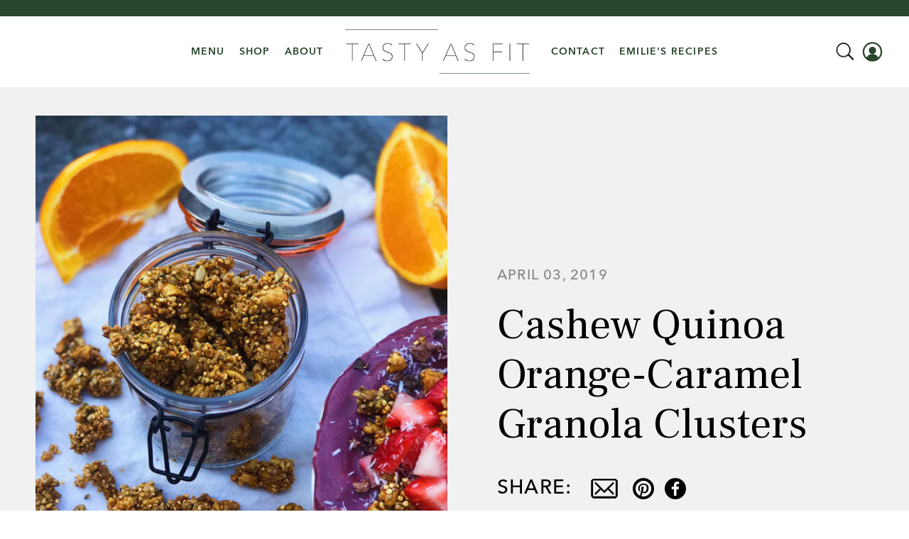

--- FILE ---
content_type: text/html; charset=utf-8
request_url: https://tastyasfit.com/blogs/tasty-as-fit-recipes/cashew-quinoa-orange-caramel-granola-clusters
body_size: 43478
content:


 <!doctype html>
<html lang="en">
<head> <meta charset="utf-8"> <meta http-equiv="cleartype" content="on"> <meta name="robots" content="index,follow"> <meta name="viewport" content="width=device-width,initial-scale=1"> <meta name="theme-color" content="#ffffff"> <link rel="canonical" href="https://tastyasfit.com/blogs/tasty-as-fit-recipes/cashew-quinoa-orange-caramel-granola-clusters" /><title>Cashew Quinoa Orange-Caramel Granola Clusters - Tasty As Fit</title> <link rel="preconnect dns-prefetch" href="https://fonts.shopifycdn.com" /> <link rel="preconnect dns-prefetch" href="https://cdn.shopify.com" /> <link rel="preconnect dns-prefetch" href="https://v.shopify.com" /> <link rel="preconnect dns-prefetch" href="https://cdn.shopifycloud.com" /> <link rel="preconnect" href="https://fonts.googleapis.com"> <link rel="preconnect" href="https://fonts.gstatic.com" crossorigin> <link href="https://fonts.googleapis.com/css2?family=Frank+Ruhl+Libre:wght@300;400;500;700&display=swap" rel="stylesheet"> <link href="//tastyasfit.com/cdn/shop/t/13/assets/fancybox.css?v=30466120580444283401640711782" rel="stylesheet" type="text/css" media="all" /> <!-- Stylesheets for Custom "2.0.1" --> <link href="//tastyasfit.com/cdn/shop/t/13/assets/styles.scss.css?v=66134367462225434111762715145" rel="stylesheet" type="text/css" media="all" /> <link href="//tastyasfit.com/cdn/shop/t/13/assets/custom.css?v=171518699702216166161644615675" rel="stylesheet" type="text/css" media="all" /> <script>
    

Shopify = window.Shopify || {};


window.theme = {
  info: {
    name: "Flex",
    version: "2.0.1"
  }
}


Currency = window.Currency || {};
Currency.show_multiple_currencies = false;
Currency.shop_currency = "USD";
Currency.default_currency = "USD";
Currency.display_format = "money_with_currency_format";
Currency.money_format = "${{amount}} USD";
Currency.money_format_no_currency = "${{amount}}";
Currency.money_format_currency = "${{amount}} USD";
Currency.native_multi_currency = false;



Window.theme = {};
Window.theme.allCountryOptionTags = "\u003coption value=\"United States\" data-provinces=\"[[\u0026quot;Alabama\u0026quot;,\u0026quot;Alabama\u0026quot;],[\u0026quot;Alaska\u0026quot;,\u0026quot;Alaska\u0026quot;],[\u0026quot;American Samoa\u0026quot;,\u0026quot;American Samoa\u0026quot;],[\u0026quot;Arizona\u0026quot;,\u0026quot;Arizona\u0026quot;],[\u0026quot;Arkansas\u0026quot;,\u0026quot;Arkansas\u0026quot;],[\u0026quot;Armed Forces Americas\u0026quot;,\u0026quot;Armed Forces Americas\u0026quot;],[\u0026quot;Armed Forces Europe\u0026quot;,\u0026quot;Armed Forces Europe\u0026quot;],[\u0026quot;Armed Forces Pacific\u0026quot;,\u0026quot;Armed Forces Pacific\u0026quot;],[\u0026quot;California\u0026quot;,\u0026quot;California\u0026quot;],[\u0026quot;Colorado\u0026quot;,\u0026quot;Colorado\u0026quot;],[\u0026quot;Connecticut\u0026quot;,\u0026quot;Connecticut\u0026quot;],[\u0026quot;Delaware\u0026quot;,\u0026quot;Delaware\u0026quot;],[\u0026quot;District of Columbia\u0026quot;,\u0026quot;Washington DC\u0026quot;],[\u0026quot;Federated States of Micronesia\u0026quot;,\u0026quot;Micronesia\u0026quot;],[\u0026quot;Florida\u0026quot;,\u0026quot;Florida\u0026quot;],[\u0026quot;Georgia\u0026quot;,\u0026quot;Georgia\u0026quot;],[\u0026quot;Guam\u0026quot;,\u0026quot;Guam\u0026quot;],[\u0026quot;Hawaii\u0026quot;,\u0026quot;Hawaii\u0026quot;],[\u0026quot;Idaho\u0026quot;,\u0026quot;Idaho\u0026quot;],[\u0026quot;Illinois\u0026quot;,\u0026quot;Illinois\u0026quot;],[\u0026quot;Indiana\u0026quot;,\u0026quot;Indiana\u0026quot;],[\u0026quot;Iowa\u0026quot;,\u0026quot;Iowa\u0026quot;],[\u0026quot;Kansas\u0026quot;,\u0026quot;Kansas\u0026quot;],[\u0026quot;Kentucky\u0026quot;,\u0026quot;Kentucky\u0026quot;],[\u0026quot;Louisiana\u0026quot;,\u0026quot;Louisiana\u0026quot;],[\u0026quot;Maine\u0026quot;,\u0026quot;Maine\u0026quot;],[\u0026quot;Marshall Islands\u0026quot;,\u0026quot;Marshall Islands\u0026quot;],[\u0026quot;Maryland\u0026quot;,\u0026quot;Maryland\u0026quot;],[\u0026quot;Massachusetts\u0026quot;,\u0026quot;Massachusetts\u0026quot;],[\u0026quot;Michigan\u0026quot;,\u0026quot;Michigan\u0026quot;],[\u0026quot;Minnesota\u0026quot;,\u0026quot;Minnesota\u0026quot;],[\u0026quot;Mississippi\u0026quot;,\u0026quot;Mississippi\u0026quot;],[\u0026quot;Missouri\u0026quot;,\u0026quot;Missouri\u0026quot;],[\u0026quot;Montana\u0026quot;,\u0026quot;Montana\u0026quot;],[\u0026quot;Nebraska\u0026quot;,\u0026quot;Nebraska\u0026quot;],[\u0026quot;Nevada\u0026quot;,\u0026quot;Nevada\u0026quot;],[\u0026quot;New Hampshire\u0026quot;,\u0026quot;New Hampshire\u0026quot;],[\u0026quot;New Jersey\u0026quot;,\u0026quot;New Jersey\u0026quot;],[\u0026quot;New Mexico\u0026quot;,\u0026quot;New Mexico\u0026quot;],[\u0026quot;New York\u0026quot;,\u0026quot;New York\u0026quot;],[\u0026quot;North Carolina\u0026quot;,\u0026quot;North Carolina\u0026quot;],[\u0026quot;North Dakota\u0026quot;,\u0026quot;North Dakota\u0026quot;],[\u0026quot;Northern Mariana Islands\u0026quot;,\u0026quot;Northern Mariana Islands\u0026quot;],[\u0026quot;Ohio\u0026quot;,\u0026quot;Ohio\u0026quot;],[\u0026quot;Oklahoma\u0026quot;,\u0026quot;Oklahoma\u0026quot;],[\u0026quot;Oregon\u0026quot;,\u0026quot;Oregon\u0026quot;],[\u0026quot;Palau\u0026quot;,\u0026quot;Palau\u0026quot;],[\u0026quot;Pennsylvania\u0026quot;,\u0026quot;Pennsylvania\u0026quot;],[\u0026quot;Puerto Rico\u0026quot;,\u0026quot;Puerto Rico\u0026quot;],[\u0026quot;Rhode Island\u0026quot;,\u0026quot;Rhode Island\u0026quot;],[\u0026quot;South Carolina\u0026quot;,\u0026quot;South Carolina\u0026quot;],[\u0026quot;South Dakota\u0026quot;,\u0026quot;South Dakota\u0026quot;],[\u0026quot;Tennessee\u0026quot;,\u0026quot;Tennessee\u0026quot;],[\u0026quot;Texas\u0026quot;,\u0026quot;Texas\u0026quot;],[\u0026quot;Utah\u0026quot;,\u0026quot;Utah\u0026quot;],[\u0026quot;Vermont\u0026quot;,\u0026quot;Vermont\u0026quot;],[\u0026quot;Virgin Islands\u0026quot;,\u0026quot;U.S. Virgin Islands\u0026quot;],[\u0026quot;Virginia\u0026quot;,\u0026quot;Virginia\u0026quot;],[\u0026quot;Washington\u0026quot;,\u0026quot;Washington\u0026quot;],[\u0026quot;West Virginia\u0026quot;,\u0026quot;West Virginia\u0026quot;],[\u0026quot;Wisconsin\u0026quot;,\u0026quot;Wisconsin\u0026quot;],[\u0026quot;Wyoming\u0026quot;,\u0026quot;Wyoming\u0026quot;]]\"\u003eUnited States\u003c\/option\u003e\n\u003coption value=\"---\" data-provinces=\"[]\"\u003e---\u003c\/option\u003e\n\u003coption value=\"Afghanistan\" data-provinces=\"[]\"\u003eAfghanistan\u003c\/option\u003e\n\u003coption value=\"Aland Islands\" data-provinces=\"[]\"\u003eÅland Islands\u003c\/option\u003e\n\u003coption value=\"Albania\" data-provinces=\"[]\"\u003eAlbania\u003c\/option\u003e\n\u003coption value=\"Algeria\" data-provinces=\"[]\"\u003eAlgeria\u003c\/option\u003e\n\u003coption value=\"Andorra\" data-provinces=\"[]\"\u003eAndorra\u003c\/option\u003e\n\u003coption value=\"Angola\" data-provinces=\"[]\"\u003eAngola\u003c\/option\u003e\n\u003coption value=\"Anguilla\" data-provinces=\"[]\"\u003eAnguilla\u003c\/option\u003e\n\u003coption value=\"Antigua And Barbuda\" data-provinces=\"[]\"\u003eAntigua \u0026 Barbuda\u003c\/option\u003e\n\u003coption value=\"Argentina\" data-provinces=\"[[\u0026quot;Buenos Aires\u0026quot;,\u0026quot;Buenos Aires Province\u0026quot;],[\u0026quot;Catamarca\u0026quot;,\u0026quot;Catamarca\u0026quot;],[\u0026quot;Chaco\u0026quot;,\u0026quot;Chaco\u0026quot;],[\u0026quot;Chubut\u0026quot;,\u0026quot;Chubut\u0026quot;],[\u0026quot;Ciudad Autónoma de Buenos Aires\u0026quot;,\u0026quot;Buenos Aires (Autonomous City)\u0026quot;],[\u0026quot;Corrientes\u0026quot;,\u0026quot;Corrientes\u0026quot;],[\u0026quot;Córdoba\u0026quot;,\u0026quot;Córdoba\u0026quot;],[\u0026quot;Entre Ríos\u0026quot;,\u0026quot;Entre Ríos\u0026quot;],[\u0026quot;Formosa\u0026quot;,\u0026quot;Formosa\u0026quot;],[\u0026quot;Jujuy\u0026quot;,\u0026quot;Jujuy\u0026quot;],[\u0026quot;La Pampa\u0026quot;,\u0026quot;La Pampa\u0026quot;],[\u0026quot;La Rioja\u0026quot;,\u0026quot;La Rioja\u0026quot;],[\u0026quot;Mendoza\u0026quot;,\u0026quot;Mendoza\u0026quot;],[\u0026quot;Misiones\u0026quot;,\u0026quot;Misiones\u0026quot;],[\u0026quot;Neuquén\u0026quot;,\u0026quot;Neuquén\u0026quot;],[\u0026quot;Río Negro\u0026quot;,\u0026quot;Río Negro\u0026quot;],[\u0026quot;Salta\u0026quot;,\u0026quot;Salta\u0026quot;],[\u0026quot;San Juan\u0026quot;,\u0026quot;San Juan\u0026quot;],[\u0026quot;San Luis\u0026quot;,\u0026quot;San Luis\u0026quot;],[\u0026quot;Santa Cruz\u0026quot;,\u0026quot;Santa Cruz\u0026quot;],[\u0026quot;Santa Fe\u0026quot;,\u0026quot;Santa Fe\u0026quot;],[\u0026quot;Santiago Del Estero\u0026quot;,\u0026quot;Santiago del Estero\u0026quot;],[\u0026quot;Tierra Del Fuego\u0026quot;,\u0026quot;Tierra del Fuego\u0026quot;],[\u0026quot;Tucumán\u0026quot;,\u0026quot;Tucumán\u0026quot;]]\"\u003eArgentina\u003c\/option\u003e\n\u003coption value=\"Armenia\" data-provinces=\"[]\"\u003eArmenia\u003c\/option\u003e\n\u003coption value=\"Aruba\" data-provinces=\"[]\"\u003eAruba\u003c\/option\u003e\n\u003coption value=\"Ascension Island\" data-provinces=\"[]\"\u003eAscension Island\u003c\/option\u003e\n\u003coption value=\"Australia\" data-provinces=\"[[\u0026quot;Australian Capital Territory\u0026quot;,\u0026quot;Australian Capital Territory\u0026quot;],[\u0026quot;New South Wales\u0026quot;,\u0026quot;New South Wales\u0026quot;],[\u0026quot;Northern Territory\u0026quot;,\u0026quot;Northern Territory\u0026quot;],[\u0026quot;Queensland\u0026quot;,\u0026quot;Queensland\u0026quot;],[\u0026quot;South Australia\u0026quot;,\u0026quot;South Australia\u0026quot;],[\u0026quot;Tasmania\u0026quot;,\u0026quot;Tasmania\u0026quot;],[\u0026quot;Victoria\u0026quot;,\u0026quot;Victoria\u0026quot;],[\u0026quot;Western Australia\u0026quot;,\u0026quot;Western Australia\u0026quot;]]\"\u003eAustralia\u003c\/option\u003e\n\u003coption value=\"Austria\" data-provinces=\"[]\"\u003eAustria\u003c\/option\u003e\n\u003coption value=\"Azerbaijan\" data-provinces=\"[]\"\u003eAzerbaijan\u003c\/option\u003e\n\u003coption value=\"Bahamas\" data-provinces=\"[]\"\u003eBahamas\u003c\/option\u003e\n\u003coption value=\"Bahrain\" data-provinces=\"[]\"\u003eBahrain\u003c\/option\u003e\n\u003coption value=\"Bangladesh\" data-provinces=\"[]\"\u003eBangladesh\u003c\/option\u003e\n\u003coption value=\"Barbados\" data-provinces=\"[]\"\u003eBarbados\u003c\/option\u003e\n\u003coption value=\"Belarus\" data-provinces=\"[]\"\u003eBelarus\u003c\/option\u003e\n\u003coption value=\"Belgium\" data-provinces=\"[]\"\u003eBelgium\u003c\/option\u003e\n\u003coption value=\"Belize\" data-provinces=\"[]\"\u003eBelize\u003c\/option\u003e\n\u003coption value=\"Benin\" data-provinces=\"[]\"\u003eBenin\u003c\/option\u003e\n\u003coption value=\"Bermuda\" data-provinces=\"[]\"\u003eBermuda\u003c\/option\u003e\n\u003coption value=\"Bhutan\" data-provinces=\"[]\"\u003eBhutan\u003c\/option\u003e\n\u003coption value=\"Bolivia\" data-provinces=\"[]\"\u003eBolivia\u003c\/option\u003e\n\u003coption value=\"Bosnia And Herzegovina\" data-provinces=\"[]\"\u003eBosnia \u0026 Herzegovina\u003c\/option\u003e\n\u003coption value=\"Botswana\" data-provinces=\"[]\"\u003eBotswana\u003c\/option\u003e\n\u003coption value=\"Brazil\" data-provinces=\"[[\u0026quot;Acre\u0026quot;,\u0026quot;Acre\u0026quot;],[\u0026quot;Alagoas\u0026quot;,\u0026quot;Alagoas\u0026quot;],[\u0026quot;Amapá\u0026quot;,\u0026quot;Amapá\u0026quot;],[\u0026quot;Amazonas\u0026quot;,\u0026quot;Amazonas\u0026quot;],[\u0026quot;Bahia\u0026quot;,\u0026quot;Bahia\u0026quot;],[\u0026quot;Ceará\u0026quot;,\u0026quot;Ceará\u0026quot;],[\u0026quot;Distrito Federal\u0026quot;,\u0026quot;Federal District\u0026quot;],[\u0026quot;Espírito Santo\u0026quot;,\u0026quot;Espírito Santo\u0026quot;],[\u0026quot;Goiás\u0026quot;,\u0026quot;Goiás\u0026quot;],[\u0026quot;Maranhão\u0026quot;,\u0026quot;Maranhão\u0026quot;],[\u0026quot;Mato Grosso\u0026quot;,\u0026quot;Mato Grosso\u0026quot;],[\u0026quot;Mato Grosso do Sul\u0026quot;,\u0026quot;Mato Grosso do Sul\u0026quot;],[\u0026quot;Minas Gerais\u0026quot;,\u0026quot;Minas Gerais\u0026quot;],[\u0026quot;Paraná\u0026quot;,\u0026quot;Paraná\u0026quot;],[\u0026quot;Paraíba\u0026quot;,\u0026quot;Paraíba\u0026quot;],[\u0026quot;Pará\u0026quot;,\u0026quot;Pará\u0026quot;],[\u0026quot;Pernambuco\u0026quot;,\u0026quot;Pernambuco\u0026quot;],[\u0026quot;Piauí\u0026quot;,\u0026quot;Piauí\u0026quot;],[\u0026quot;Rio Grande do Norte\u0026quot;,\u0026quot;Rio Grande do Norte\u0026quot;],[\u0026quot;Rio Grande do Sul\u0026quot;,\u0026quot;Rio Grande do Sul\u0026quot;],[\u0026quot;Rio de Janeiro\u0026quot;,\u0026quot;Rio de Janeiro\u0026quot;],[\u0026quot;Rondônia\u0026quot;,\u0026quot;Rondônia\u0026quot;],[\u0026quot;Roraima\u0026quot;,\u0026quot;Roraima\u0026quot;],[\u0026quot;Santa Catarina\u0026quot;,\u0026quot;Santa Catarina\u0026quot;],[\u0026quot;Sergipe\u0026quot;,\u0026quot;Sergipe\u0026quot;],[\u0026quot;São Paulo\u0026quot;,\u0026quot;São Paulo\u0026quot;],[\u0026quot;Tocantins\u0026quot;,\u0026quot;Tocantins\u0026quot;]]\"\u003eBrazil\u003c\/option\u003e\n\u003coption value=\"British Indian Ocean Territory\" data-provinces=\"[]\"\u003eBritish Indian Ocean Territory\u003c\/option\u003e\n\u003coption value=\"Virgin Islands, British\" data-provinces=\"[]\"\u003eBritish Virgin Islands\u003c\/option\u003e\n\u003coption value=\"Brunei\" data-provinces=\"[]\"\u003eBrunei\u003c\/option\u003e\n\u003coption value=\"Bulgaria\" data-provinces=\"[]\"\u003eBulgaria\u003c\/option\u003e\n\u003coption value=\"Burkina Faso\" data-provinces=\"[]\"\u003eBurkina Faso\u003c\/option\u003e\n\u003coption value=\"Burundi\" data-provinces=\"[]\"\u003eBurundi\u003c\/option\u003e\n\u003coption value=\"Cambodia\" data-provinces=\"[]\"\u003eCambodia\u003c\/option\u003e\n\u003coption value=\"Republic of Cameroon\" data-provinces=\"[]\"\u003eCameroon\u003c\/option\u003e\n\u003coption value=\"Canada\" data-provinces=\"[[\u0026quot;Alberta\u0026quot;,\u0026quot;Alberta\u0026quot;],[\u0026quot;British Columbia\u0026quot;,\u0026quot;British Columbia\u0026quot;],[\u0026quot;Manitoba\u0026quot;,\u0026quot;Manitoba\u0026quot;],[\u0026quot;New Brunswick\u0026quot;,\u0026quot;New Brunswick\u0026quot;],[\u0026quot;Newfoundland and Labrador\u0026quot;,\u0026quot;Newfoundland and Labrador\u0026quot;],[\u0026quot;Northwest Territories\u0026quot;,\u0026quot;Northwest Territories\u0026quot;],[\u0026quot;Nova Scotia\u0026quot;,\u0026quot;Nova Scotia\u0026quot;],[\u0026quot;Nunavut\u0026quot;,\u0026quot;Nunavut\u0026quot;],[\u0026quot;Ontario\u0026quot;,\u0026quot;Ontario\u0026quot;],[\u0026quot;Prince Edward Island\u0026quot;,\u0026quot;Prince Edward Island\u0026quot;],[\u0026quot;Quebec\u0026quot;,\u0026quot;Quebec\u0026quot;],[\u0026quot;Saskatchewan\u0026quot;,\u0026quot;Saskatchewan\u0026quot;],[\u0026quot;Yukon\u0026quot;,\u0026quot;Yukon\u0026quot;]]\"\u003eCanada\u003c\/option\u003e\n\u003coption value=\"Cape Verde\" data-provinces=\"[]\"\u003eCape Verde\u003c\/option\u003e\n\u003coption value=\"Caribbean Netherlands\" data-provinces=\"[]\"\u003eCaribbean Netherlands\u003c\/option\u003e\n\u003coption value=\"Cayman Islands\" data-provinces=\"[]\"\u003eCayman Islands\u003c\/option\u003e\n\u003coption value=\"Central African Republic\" data-provinces=\"[]\"\u003eCentral African Republic\u003c\/option\u003e\n\u003coption value=\"Chad\" data-provinces=\"[]\"\u003eChad\u003c\/option\u003e\n\u003coption value=\"Chile\" data-provinces=\"[[\u0026quot;Antofagasta\u0026quot;,\u0026quot;Antofagasta\u0026quot;],[\u0026quot;Araucanía\u0026quot;,\u0026quot;Araucanía\u0026quot;],[\u0026quot;Arica and Parinacota\u0026quot;,\u0026quot;Arica y Parinacota\u0026quot;],[\u0026quot;Atacama\u0026quot;,\u0026quot;Atacama\u0026quot;],[\u0026quot;Aysén\u0026quot;,\u0026quot;Aysén\u0026quot;],[\u0026quot;Biobío\u0026quot;,\u0026quot;Bío Bío\u0026quot;],[\u0026quot;Coquimbo\u0026quot;,\u0026quot;Coquimbo\u0026quot;],[\u0026quot;Los Lagos\u0026quot;,\u0026quot;Los Lagos\u0026quot;],[\u0026quot;Los Ríos\u0026quot;,\u0026quot;Los Ríos\u0026quot;],[\u0026quot;Magallanes\u0026quot;,\u0026quot;Magallanes Region\u0026quot;],[\u0026quot;Maule\u0026quot;,\u0026quot;Maule\u0026quot;],[\u0026quot;O\u0026#39;Higgins\u0026quot;,\u0026quot;Libertador General Bernardo O’Higgins\u0026quot;],[\u0026quot;Santiago\u0026quot;,\u0026quot;Santiago Metropolitan\u0026quot;],[\u0026quot;Tarapacá\u0026quot;,\u0026quot;Tarapacá\u0026quot;],[\u0026quot;Valparaíso\u0026quot;,\u0026quot;Valparaíso\u0026quot;],[\u0026quot;Ñuble\u0026quot;,\u0026quot;Ñuble\u0026quot;]]\"\u003eChile\u003c\/option\u003e\n\u003coption value=\"China\" data-provinces=\"[[\u0026quot;Anhui\u0026quot;,\u0026quot;Anhui\u0026quot;],[\u0026quot;Beijing\u0026quot;,\u0026quot;Beijing\u0026quot;],[\u0026quot;Chongqing\u0026quot;,\u0026quot;Chongqing\u0026quot;],[\u0026quot;Fujian\u0026quot;,\u0026quot;Fujian\u0026quot;],[\u0026quot;Gansu\u0026quot;,\u0026quot;Gansu\u0026quot;],[\u0026quot;Guangdong\u0026quot;,\u0026quot;Guangdong\u0026quot;],[\u0026quot;Guangxi\u0026quot;,\u0026quot;Guangxi\u0026quot;],[\u0026quot;Guizhou\u0026quot;,\u0026quot;Guizhou\u0026quot;],[\u0026quot;Hainan\u0026quot;,\u0026quot;Hainan\u0026quot;],[\u0026quot;Hebei\u0026quot;,\u0026quot;Hebei\u0026quot;],[\u0026quot;Heilongjiang\u0026quot;,\u0026quot;Heilongjiang\u0026quot;],[\u0026quot;Henan\u0026quot;,\u0026quot;Henan\u0026quot;],[\u0026quot;Hubei\u0026quot;,\u0026quot;Hubei\u0026quot;],[\u0026quot;Hunan\u0026quot;,\u0026quot;Hunan\u0026quot;],[\u0026quot;Inner Mongolia\u0026quot;,\u0026quot;Inner Mongolia\u0026quot;],[\u0026quot;Jiangsu\u0026quot;,\u0026quot;Jiangsu\u0026quot;],[\u0026quot;Jiangxi\u0026quot;,\u0026quot;Jiangxi\u0026quot;],[\u0026quot;Jilin\u0026quot;,\u0026quot;Jilin\u0026quot;],[\u0026quot;Liaoning\u0026quot;,\u0026quot;Liaoning\u0026quot;],[\u0026quot;Ningxia\u0026quot;,\u0026quot;Ningxia\u0026quot;],[\u0026quot;Qinghai\u0026quot;,\u0026quot;Qinghai\u0026quot;],[\u0026quot;Shaanxi\u0026quot;,\u0026quot;Shaanxi\u0026quot;],[\u0026quot;Shandong\u0026quot;,\u0026quot;Shandong\u0026quot;],[\u0026quot;Shanghai\u0026quot;,\u0026quot;Shanghai\u0026quot;],[\u0026quot;Shanxi\u0026quot;,\u0026quot;Shanxi\u0026quot;],[\u0026quot;Sichuan\u0026quot;,\u0026quot;Sichuan\u0026quot;],[\u0026quot;Tianjin\u0026quot;,\u0026quot;Tianjin\u0026quot;],[\u0026quot;Xinjiang\u0026quot;,\u0026quot;Xinjiang\u0026quot;],[\u0026quot;Xizang\u0026quot;,\u0026quot;Tibet\u0026quot;],[\u0026quot;Yunnan\u0026quot;,\u0026quot;Yunnan\u0026quot;],[\u0026quot;Zhejiang\u0026quot;,\u0026quot;Zhejiang\u0026quot;]]\"\u003eChina\u003c\/option\u003e\n\u003coption value=\"Christmas Island\" data-provinces=\"[]\"\u003eChristmas Island\u003c\/option\u003e\n\u003coption value=\"Cocos (Keeling) Islands\" data-provinces=\"[]\"\u003eCocos (Keeling) Islands\u003c\/option\u003e\n\u003coption value=\"Colombia\" data-provinces=\"[[\u0026quot;Amazonas\u0026quot;,\u0026quot;Amazonas\u0026quot;],[\u0026quot;Antioquia\u0026quot;,\u0026quot;Antioquia\u0026quot;],[\u0026quot;Arauca\u0026quot;,\u0026quot;Arauca\u0026quot;],[\u0026quot;Atlántico\u0026quot;,\u0026quot;Atlántico\u0026quot;],[\u0026quot;Bogotá, D.C.\u0026quot;,\u0026quot;Capital District\u0026quot;],[\u0026quot;Bolívar\u0026quot;,\u0026quot;Bolívar\u0026quot;],[\u0026quot;Boyacá\u0026quot;,\u0026quot;Boyacá\u0026quot;],[\u0026quot;Caldas\u0026quot;,\u0026quot;Caldas\u0026quot;],[\u0026quot;Caquetá\u0026quot;,\u0026quot;Caquetá\u0026quot;],[\u0026quot;Casanare\u0026quot;,\u0026quot;Casanare\u0026quot;],[\u0026quot;Cauca\u0026quot;,\u0026quot;Cauca\u0026quot;],[\u0026quot;Cesar\u0026quot;,\u0026quot;Cesar\u0026quot;],[\u0026quot;Chocó\u0026quot;,\u0026quot;Chocó\u0026quot;],[\u0026quot;Cundinamarca\u0026quot;,\u0026quot;Cundinamarca\u0026quot;],[\u0026quot;Córdoba\u0026quot;,\u0026quot;Córdoba\u0026quot;],[\u0026quot;Guainía\u0026quot;,\u0026quot;Guainía\u0026quot;],[\u0026quot;Guaviare\u0026quot;,\u0026quot;Guaviare\u0026quot;],[\u0026quot;Huila\u0026quot;,\u0026quot;Huila\u0026quot;],[\u0026quot;La Guajira\u0026quot;,\u0026quot;La Guajira\u0026quot;],[\u0026quot;Magdalena\u0026quot;,\u0026quot;Magdalena\u0026quot;],[\u0026quot;Meta\u0026quot;,\u0026quot;Meta\u0026quot;],[\u0026quot;Nariño\u0026quot;,\u0026quot;Nariño\u0026quot;],[\u0026quot;Norte de Santander\u0026quot;,\u0026quot;Norte de Santander\u0026quot;],[\u0026quot;Putumayo\u0026quot;,\u0026quot;Putumayo\u0026quot;],[\u0026quot;Quindío\u0026quot;,\u0026quot;Quindío\u0026quot;],[\u0026quot;Risaralda\u0026quot;,\u0026quot;Risaralda\u0026quot;],[\u0026quot;San Andrés, Providencia y Santa Catalina\u0026quot;,\u0026quot;San Andrés \\u0026 Providencia\u0026quot;],[\u0026quot;Santander\u0026quot;,\u0026quot;Santander\u0026quot;],[\u0026quot;Sucre\u0026quot;,\u0026quot;Sucre\u0026quot;],[\u0026quot;Tolima\u0026quot;,\u0026quot;Tolima\u0026quot;],[\u0026quot;Valle del Cauca\u0026quot;,\u0026quot;Valle del Cauca\u0026quot;],[\u0026quot;Vaupés\u0026quot;,\u0026quot;Vaupés\u0026quot;],[\u0026quot;Vichada\u0026quot;,\u0026quot;Vichada\u0026quot;]]\"\u003eColombia\u003c\/option\u003e\n\u003coption value=\"Comoros\" data-provinces=\"[]\"\u003eComoros\u003c\/option\u003e\n\u003coption value=\"Congo\" data-provinces=\"[]\"\u003eCongo - Brazzaville\u003c\/option\u003e\n\u003coption value=\"Congo, The Democratic Republic Of The\" data-provinces=\"[]\"\u003eCongo - Kinshasa\u003c\/option\u003e\n\u003coption value=\"Cook Islands\" data-provinces=\"[]\"\u003eCook Islands\u003c\/option\u003e\n\u003coption value=\"Costa Rica\" data-provinces=\"[[\u0026quot;Alajuela\u0026quot;,\u0026quot;Alajuela\u0026quot;],[\u0026quot;Cartago\u0026quot;,\u0026quot;Cartago\u0026quot;],[\u0026quot;Guanacaste\u0026quot;,\u0026quot;Guanacaste\u0026quot;],[\u0026quot;Heredia\u0026quot;,\u0026quot;Heredia\u0026quot;],[\u0026quot;Limón\u0026quot;,\u0026quot;Limón\u0026quot;],[\u0026quot;Puntarenas\u0026quot;,\u0026quot;Puntarenas\u0026quot;],[\u0026quot;San José\u0026quot;,\u0026quot;San José\u0026quot;]]\"\u003eCosta Rica\u003c\/option\u003e\n\u003coption value=\"Croatia\" data-provinces=\"[]\"\u003eCroatia\u003c\/option\u003e\n\u003coption value=\"Curaçao\" data-provinces=\"[]\"\u003eCuraçao\u003c\/option\u003e\n\u003coption value=\"Cyprus\" data-provinces=\"[]\"\u003eCyprus\u003c\/option\u003e\n\u003coption value=\"Czech Republic\" data-provinces=\"[]\"\u003eCzechia\u003c\/option\u003e\n\u003coption value=\"Côte d'Ivoire\" data-provinces=\"[]\"\u003eCôte d’Ivoire\u003c\/option\u003e\n\u003coption value=\"Denmark\" data-provinces=\"[]\"\u003eDenmark\u003c\/option\u003e\n\u003coption value=\"Djibouti\" data-provinces=\"[]\"\u003eDjibouti\u003c\/option\u003e\n\u003coption value=\"Dominica\" data-provinces=\"[]\"\u003eDominica\u003c\/option\u003e\n\u003coption value=\"Dominican Republic\" data-provinces=\"[]\"\u003eDominican Republic\u003c\/option\u003e\n\u003coption value=\"Ecuador\" data-provinces=\"[]\"\u003eEcuador\u003c\/option\u003e\n\u003coption value=\"Egypt\" data-provinces=\"[[\u0026quot;6th of October\u0026quot;,\u0026quot;6th of October\u0026quot;],[\u0026quot;Al Sharqia\u0026quot;,\u0026quot;Al Sharqia\u0026quot;],[\u0026quot;Alexandria\u0026quot;,\u0026quot;Alexandria\u0026quot;],[\u0026quot;Aswan\u0026quot;,\u0026quot;Aswan\u0026quot;],[\u0026quot;Asyut\u0026quot;,\u0026quot;Asyut\u0026quot;],[\u0026quot;Beheira\u0026quot;,\u0026quot;Beheira\u0026quot;],[\u0026quot;Beni Suef\u0026quot;,\u0026quot;Beni Suef\u0026quot;],[\u0026quot;Cairo\u0026quot;,\u0026quot;Cairo\u0026quot;],[\u0026quot;Dakahlia\u0026quot;,\u0026quot;Dakahlia\u0026quot;],[\u0026quot;Damietta\u0026quot;,\u0026quot;Damietta\u0026quot;],[\u0026quot;Faiyum\u0026quot;,\u0026quot;Faiyum\u0026quot;],[\u0026quot;Gharbia\u0026quot;,\u0026quot;Gharbia\u0026quot;],[\u0026quot;Giza\u0026quot;,\u0026quot;Giza\u0026quot;],[\u0026quot;Helwan\u0026quot;,\u0026quot;Helwan\u0026quot;],[\u0026quot;Ismailia\u0026quot;,\u0026quot;Ismailia\u0026quot;],[\u0026quot;Kafr el-Sheikh\u0026quot;,\u0026quot;Kafr el-Sheikh\u0026quot;],[\u0026quot;Luxor\u0026quot;,\u0026quot;Luxor\u0026quot;],[\u0026quot;Matrouh\u0026quot;,\u0026quot;Matrouh\u0026quot;],[\u0026quot;Minya\u0026quot;,\u0026quot;Minya\u0026quot;],[\u0026quot;Monufia\u0026quot;,\u0026quot;Monufia\u0026quot;],[\u0026quot;New Valley\u0026quot;,\u0026quot;New Valley\u0026quot;],[\u0026quot;North Sinai\u0026quot;,\u0026quot;North Sinai\u0026quot;],[\u0026quot;Port Said\u0026quot;,\u0026quot;Port Said\u0026quot;],[\u0026quot;Qalyubia\u0026quot;,\u0026quot;Qalyubia\u0026quot;],[\u0026quot;Qena\u0026quot;,\u0026quot;Qena\u0026quot;],[\u0026quot;Red Sea\u0026quot;,\u0026quot;Red Sea\u0026quot;],[\u0026quot;Sohag\u0026quot;,\u0026quot;Sohag\u0026quot;],[\u0026quot;South Sinai\u0026quot;,\u0026quot;South Sinai\u0026quot;],[\u0026quot;Suez\u0026quot;,\u0026quot;Suez\u0026quot;]]\"\u003eEgypt\u003c\/option\u003e\n\u003coption value=\"El Salvador\" data-provinces=\"[[\u0026quot;Ahuachapán\u0026quot;,\u0026quot;Ahuachapán\u0026quot;],[\u0026quot;Cabañas\u0026quot;,\u0026quot;Cabañas\u0026quot;],[\u0026quot;Chalatenango\u0026quot;,\u0026quot;Chalatenango\u0026quot;],[\u0026quot;Cuscatlán\u0026quot;,\u0026quot;Cuscatlán\u0026quot;],[\u0026quot;La Libertad\u0026quot;,\u0026quot;La Libertad\u0026quot;],[\u0026quot;La Paz\u0026quot;,\u0026quot;La Paz\u0026quot;],[\u0026quot;La Unión\u0026quot;,\u0026quot;La Unión\u0026quot;],[\u0026quot;Morazán\u0026quot;,\u0026quot;Morazán\u0026quot;],[\u0026quot;San Miguel\u0026quot;,\u0026quot;San Miguel\u0026quot;],[\u0026quot;San Salvador\u0026quot;,\u0026quot;San Salvador\u0026quot;],[\u0026quot;San Vicente\u0026quot;,\u0026quot;San Vicente\u0026quot;],[\u0026quot;Santa Ana\u0026quot;,\u0026quot;Santa Ana\u0026quot;],[\u0026quot;Sonsonate\u0026quot;,\u0026quot;Sonsonate\u0026quot;],[\u0026quot;Usulután\u0026quot;,\u0026quot;Usulután\u0026quot;]]\"\u003eEl Salvador\u003c\/option\u003e\n\u003coption value=\"Equatorial Guinea\" data-provinces=\"[]\"\u003eEquatorial Guinea\u003c\/option\u003e\n\u003coption value=\"Eritrea\" data-provinces=\"[]\"\u003eEritrea\u003c\/option\u003e\n\u003coption value=\"Estonia\" data-provinces=\"[]\"\u003eEstonia\u003c\/option\u003e\n\u003coption value=\"Eswatini\" data-provinces=\"[]\"\u003eEswatini\u003c\/option\u003e\n\u003coption value=\"Ethiopia\" data-provinces=\"[]\"\u003eEthiopia\u003c\/option\u003e\n\u003coption value=\"Falkland Islands (Malvinas)\" data-provinces=\"[]\"\u003eFalkland Islands\u003c\/option\u003e\n\u003coption value=\"Faroe Islands\" data-provinces=\"[]\"\u003eFaroe Islands\u003c\/option\u003e\n\u003coption value=\"Fiji\" data-provinces=\"[]\"\u003eFiji\u003c\/option\u003e\n\u003coption value=\"Finland\" data-provinces=\"[]\"\u003eFinland\u003c\/option\u003e\n\u003coption value=\"France\" data-provinces=\"[]\"\u003eFrance\u003c\/option\u003e\n\u003coption value=\"French Guiana\" data-provinces=\"[]\"\u003eFrench Guiana\u003c\/option\u003e\n\u003coption value=\"French Polynesia\" data-provinces=\"[]\"\u003eFrench Polynesia\u003c\/option\u003e\n\u003coption value=\"French Southern Territories\" data-provinces=\"[]\"\u003eFrench Southern Territories\u003c\/option\u003e\n\u003coption value=\"Gabon\" data-provinces=\"[]\"\u003eGabon\u003c\/option\u003e\n\u003coption value=\"Gambia\" data-provinces=\"[]\"\u003eGambia\u003c\/option\u003e\n\u003coption value=\"Georgia\" data-provinces=\"[]\"\u003eGeorgia\u003c\/option\u003e\n\u003coption value=\"Germany\" data-provinces=\"[]\"\u003eGermany\u003c\/option\u003e\n\u003coption value=\"Ghana\" data-provinces=\"[]\"\u003eGhana\u003c\/option\u003e\n\u003coption value=\"Gibraltar\" data-provinces=\"[]\"\u003eGibraltar\u003c\/option\u003e\n\u003coption value=\"Greece\" data-provinces=\"[]\"\u003eGreece\u003c\/option\u003e\n\u003coption value=\"Greenland\" data-provinces=\"[]\"\u003eGreenland\u003c\/option\u003e\n\u003coption value=\"Grenada\" data-provinces=\"[]\"\u003eGrenada\u003c\/option\u003e\n\u003coption value=\"Guadeloupe\" data-provinces=\"[]\"\u003eGuadeloupe\u003c\/option\u003e\n\u003coption value=\"Guatemala\" data-provinces=\"[[\u0026quot;Alta Verapaz\u0026quot;,\u0026quot;Alta Verapaz\u0026quot;],[\u0026quot;Baja Verapaz\u0026quot;,\u0026quot;Baja Verapaz\u0026quot;],[\u0026quot;Chimaltenango\u0026quot;,\u0026quot;Chimaltenango\u0026quot;],[\u0026quot;Chiquimula\u0026quot;,\u0026quot;Chiquimula\u0026quot;],[\u0026quot;El Progreso\u0026quot;,\u0026quot;El Progreso\u0026quot;],[\u0026quot;Escuintla\u0026quot;,\u0026quot;Escuintla\u0026quot;],[\u0026quot;Guatemala\u0026quot;,\u0026quot;Guatemala\u0026quot;],[\u0026quot;Huehuetenango\u0026quot;,\u0026quot;Huehuetenango\u0026quot;],[\u0026quot;Izabal\u0026quot;,\u0026quot;Izabal\u0026quot;],[\u0026quot;Jalapa\u0026quot;,\u0026quot;Jalapa\u0026quot;],[\u0026quot;Jutiapa\u0026quot;,\u0026quot;Jutiapa\u0026quot;],[\u0026quot;Petén\u0026quot;,\u0026quot;Petén\u0026quot;],[\u0026quot;Quetzaltenango\u0026quot;,\u0026quot;Quetzaltenango\u0026quot;],[\u0026quot;Quiché\u0026quot;,\u0026quot;Quiché\u0026quot;],[\u0026quot;Retalhuleu\u0026quot;,\u0026quot;Retalhuleu\u0026quot;],[\u0026quot;Sacatepéquez\u0026quot;,\u0026quot;Sacatepéquez\u0026quot;],[\u0026quot;San Marcos\u0026quot;,\u0026quot;San Marcos\u0026quot;],[\u0026quot;Santa Rosa\u0026quot;,\u0026quot;Santa Rosa\u0026quot;],[\u0026quot;Sololá\u0026quot;,\u0026quot;Sololá\u0026quot;],[\u0026quot;Suchitepéquez\u0026quot;,\u0026quot;Suchitepéquez\u0026quot;],[\u0026quot;Totonicapán\u0026quot;,\u0026quot;Totonicapán\u0026quot;],[\u0026quot;Zacapa\u0026quot;,\u0026quot;Zacapa\u0026quot;]]\"\u003eGuatemala\u003c\/option\u003e\n\u003coption value=\"Guernsey\" data-provinces=\"[]\"\u003eGuernsey\u003c\/option\u003e\n\u003coption value=\"Guinea\" data-provinces=\"[]\"\u003eGuinea\u003c\/option\u003e\n\u003coption value=\"Guinea Bissau\" data-provinces=\"[]\"\u003eGuinea-Bissau\u003c\/option\u003e\n\u003coption value=\"Guyana\" data-provinces=\"[]\"\u003eGuyana\u003c\/option\u003e\n\u003coption value=\"Haiti\" data-provinces=\"[]\"\u003eHaiti\u003c\/option\u003e\n\u003coption value=\"Honduras\" data-provinces=\"[]\"\u003eHonduras\u003c\/option\u003e\n\u003coption value=\"Hong Kong\" data-provinces=\"[[\u0026quot;Hong Kong Island\u0026quot;,\u0026quot;Hong Kong Island\u0026quot;],[\u0026quot;Kowloon\u0026quot;,\u0026quot;Kowloon\u0026quot;],[\u0026quot;New Territories\u0026quot;,\u0026quot;New Territories\u0026quot;]]\"\u003eHong Kong SAR\u003c\/option\u003e\n\u003coption value=\"Hungary\" data-provinces=\"[]\"\u003eHungary\u003c\/option\u003e\n\u003coption value=\"Iceland\" data-provinces=\"[]\"\u003eIceland\u003c\/option\u003e\n\u003coption value=\"India\" data-provinces=\"[[\u0026quot;Andaman and Nicobar Islands\u0026quot;,\u0026quot;Andaman and Nicobar Islands\u0026quot;],[\u0026quot;Andhra Pradesh\u0026quot;,\u0026quot;Andhra Pradesh\u0026quot;],[\u0026quot;Arunachal Pradesh\u0026quot;,\u0026quot;Arunachal Pradesh\u0026quot;],[\u0026quot;Assam\u0026quot;,\u0026quot;Assam\u0026quot;],[\u0026quot;Bihar\u0026quot;,\u0026quot;Bihar\u0026quot;],[\u0026quot;Chandigarh\u0026quot;,\u0026quot;Chandigarh\u0026quot;],[\u0026quot;Chhattisgarh\u0026quot;,\u0026quot;Chhattisgarh\u0026quot;],[\u0026quot;Dadra and Nagar Haveli\u0026quot;,\u0026quot;Dadra and Nagar Haveli\u0026quot;],[\u0026quot;Daman and Diu\u0026quot;,\u0026quot;Daman and Diu\u0026quot;],[\u0026quot;Delhi\u0026quot;,\u0026quot;Delhi\u0026quot;],[\u0026quot;Goa\u0026quot;,\u0026quot;Goa\u0026quot;],[\u0026quot;Gujarat\u0026quot;,\u0026quot;Gujarat\u0026quot;],[\u0026quot;Haryana\u0026quot;,\u0026quot;Haryana\u0026quot;],[\u0026quot;Himachal Pradesh\u0026quot;,\u0026quot;Himachal Pradesh\u0026quot;],[\u0026quot;Jammu and Kashmir\u0026quot;,\u0026quot;Jammu and Kashmir\u0026quot;],[\u0026quot;Jharkhand\u0026quot;,\u0026quot;Jharkhand\u0026quot;],[\u0026quot;Karnataka\u0026quot;,\u0026quot;Karnataka\u0026quot;],[\u0026quot;Kerala\u0026quot;,\u0026quot;Kerala\u0026quot;],[\u0026quot;Ladakh\u0026quot;,\u0026quot;Ladakh\u0026quot;],[\u0026quot;Lakshadweep\u0026quot;,\u0026quot;Lakshadweep\u0026quot;],[\u0026quot;Madhya Pradesh\u0026quot;,\u0026quot;Madhya Pradesh\u0026quot;],[\u0026quot;Maharashtra\u0026quot;,\u0026quot;Maharashtra\u0026quot;],[\u0026quot;Manipur\u0026quot;,\u0026quot;Manipur\u0026quot;],[\u0026quot;Meghalaya\u0026quot;,\u0026quot;Meghalaya\u0026quot;],[\u0026quot;Mizoram\u0026quot;,\u0026quot;Mizoram\u0026quot;],[\u0026quot;Nagaland\u0026quot;,\u0026quot;Nagaland\u0026quot;],[\u0026quot;Odisha\u0026quot;,\u0026quot;Odisha\u0026quot;],[\u0026quot;Puducherry\u0026quot;,\u0026quot;Puducherry\u0026quot;],[\u0026quot;Punjab\u0026quot;,\u0026quot;Punjab\u0026quot;],[\u0026quot;Rajasthan\u0026quot;,\u0026quot;Rajasthan\u0026quot;],[\u0026quot;Sikkim\u0026quot;,\u0026quot;Sikkim\u0026quot;],[\u0026quot;Tamil Nadu\u0026quot;,\u0026quot;Tamil Nadu\u0026quot;],[\u0026quot;Telangana\u0026quot;,\u0026quot;Telangana\u0026quot;],[\u0026quot;Tripura\u0026quot;,\u0026quot;Tripura\u0026quot;],[\u0026quot;Uttar Pradesh\u0026quot;,\u0026quot;Uttar Pradesh\u0026quot;],[\u0026quot;Uttarakhand\u0026quot;,\u0026quot;Uttarakhand\u0026quot;],[\u0026quot;West Bengal\u0026quot;,\u0026quot;West Bengal\u0026quot;]]\"\u003eIndia\u003c\/option\u003e\n\u003coption value=\"Indonesia\" data-provinces=\"[[\u0026quot;Aceh\u0026quot;,\u0026quot;Aceh\u0026quot;],[\u0026quot;Bali\u0026quot;,\u0026quot;Bali\u0026quot;],[\u0026quot;Bangka Belitung\u0026quot;,\u0026quot;Bangka–Belitung Islands\u0026quot;],[\u0026quot;Banten\u0026quot;,\u0026quot;Banten\u0026quot;],[\u0026quot;Bengkulu\u0026quot;,\u0026quot;Bengkulu\u0026quot;],[\u0026quot;Gorontalo\u0026quot;,\u0026quot;Gorontalo\u0026quot;],[\u0026quot;Jakarta\u0026quot;,\u0026quot;Jakarta\u0026quot;],[\u0026quot;Jambi\u0026quot;,\u0026quot;Jambi\u0026quot;],[\u0026quot;Jawa Barat\u0026quot;,\u0026quot;West Java\u0026quot;],[\u0026quot;Jawa Tengah\u0026quot;,\u0026quot;Central Java\u0026quot;],[\u0026quot;Jawa Timur\u0026quot;,\u0026quot;East Java\u0026quot;],[\u0026quot;Kalimantan Barat\u0026quot;,\u0026quot;West Kalimantan\u0026quot;],[\u0026quot;Kalimantan Selatan\u0026quot;,\u0026quot;South Kalimantan\u0026quot;],[\u0026quot;Kalimantan Tengah\u0026quot;,\u0026quot;Central Kalimantan\u0026quot;],[\u0026quot;Kalimantan Timur\u0026quot;,\u0026quot;East Kalimantan\u0026quot;],[\u0026quot;Kalimantan Utara\u0026quot;,\u0026quot;North Kalimantan\u0026quot;],[\u0026quot;Kepulauan Riau\u0026quot;,\u0026quot;Riau Islands\u0026quot;],[\u0026quot;Lampung\u0026quot;,\u0026quot;Lampung\u0026quot;],[\u0026quot;Maluku\u0026quot;,\u0026quot;Maluku\u0026quot;],[\u0026quot;Maluku Utara\u0026quot;,\u0026quot;North Maluku\u0026quot;],[\u0026quot;North Sumatra\u0026quot;,\u0026quot;North Sumatra\u0026quot;],[\u0026quot;Nusa Tenggara Barat\u0026quot;,\u0026quot;West Nusa Tenggara\u0026quot;],[\u0026quot;Nusa Tenggara Timur\u0026quot;,\u0026quot;East Nusa Tenggara\u0026quot;],[\u0026quot;Papua\u0026quot;,\u0026quot;Papua\u0026quot;],[\u0026quot;Papua Barat\u0026quot;,\u0026quot;West Papua\u0026quot;],[\u0026quot;Riau\u0026quot;,\u0026quot;Riau\u0026quot;],[\u0026quot;South Sumatra\u0026quot;,\u0026quot;South Sumatra\u0026quot;],[\u0026quot;Sulawesi Barat\u0026quot;,\u0026quot;West Sulawesi\u0026quot;],[\u0026quot;Sulawesi Selatan\u0026quot;,\u0026quot;South Sulawesi\u0026quot;],[\u0026quot;Sulawesi Tengah\u0026quot;,\u0026quot;Central Sulawesi\u0026quot;],[\u0026quot;Sulawesi Tenggara\u0026quot;,\u0026quot;Southeast Sulawesi\u0026quot;],[\u0026quot;Sulawesi Utara\u0026quot;,\u0026quot;North Sulawesi\u0026quot;],[\u0026quot;West Sumatra\u0026quot;,\u0026quot;West Sumatra\u0026quot;],[\u0026quot;Yogyakarta\u0026quot;,\u0026quot;Yogyakarta\u0026quot;]]\"\u003eIndonesia\u003c\/option\u003e\n\u003coption value=\"Iraq\" data-provinces=\"[]\"\u003eIraq\u003c\/option\u003e\n\u003coption value=\"Ireland\" data-provinces=\"[[\u0026quot;Carlow\u0026quot;,\u0026quot;Carlow\u0026quot;],[\u0026quot;Cavan\u0026quot;,\u0026quot;Cavan\u0026quot;],[\u0026quot;Clare\u0026quot;,\u0026quot;Clare\u0026quot;],[\u0026quot;Cork\u0026quot;,\u0026quot;Cork\u0026quot;],[\u0026quot;Donegal\u0026quot;,\u0026quot;Donegal\u0026quot;],[\u0026quot;Dublin\u0026quot;,\u0026quot;Dublin\u0026quot;],[\u0026quot;Galway\u0026quot;,\u0026quot;Galway\u0026quot;],[\u0026quot;Kerry\u0026quot;,\u0026quot;Kerry\u0026quot;],[\u0026quot;Kildare\u0026quot;,\u0026quot;Kildare\u0026quot;],[\u0026quot;Kilkenny\u0026quot;,\u0026quot;Kilkenny\u0026quot;],[\u0026quot;Laois\u0026quot;,\u0026quot;Laois\u0026quot;],[\u0026quot;Leitrim\u0026quot;,\u0026quot;Leitrim\u0026quot;],[\u0026quot;Limerick\u0026quot;,\u0026quot;Limerick\u0026quot;],[\u0026quot;Longford\u0026quot;,\u0026quot;Longford\u0026quot;],[\u0026quot;Louth\u0026quot;,\u0026quot;Louth\u0026quot;],[\u0026quot;Mayo\u0026quot;,\u0026quot;Mayo\u0026quot;],[\u0026quot;Meath\u0026quot;,\u0026quot;Meath\u0026quot;],[\u0026quot;Monaghan\u0026quot;,\u0026quot;Monaghan\u0026quot;],[\u0026quot;Offaly\u0026quot;,\u0026quot;Offaly\u0026quot;],[\u0026quot;Roscommon\u0026quot;,\u0026quot;Roscommon\u0026quot;],[\u0026quot;Sligo\u0026quot;,\u0026quot;Sligo\u0026quot;],[\u0026quot;Tipperary\u0026quot;,\u0026quot;Tipperary\u0026quot;],[\u0026quot;Waterford\u0026quot;,\u0026quot;Waterford\u0026quot;],[\u0026quot;Westmeath\u0026quot;,\u0026quot;Westmeath\u0026quot;],[\u0026quot;Wexford\u0026quot;,\u0026quot;Wexford\u0026quot;],[\u0026quot;Wicklow\u0026quot;,\u0026quot;Wicklow\u0026quot;]]\"\u003eIreland\u003c\/option\u003e\n\u003coption value=\"Isle Of Man\" data-provinces=\"[]\"\u003eIsle of Man\u003c\/option\u003e\n\u003coption value=\"Israel\" data-provinces=\"[]\"\u003eIsrael\u003c\/option\u003e\n\u003coption value=\"Italy\" data-provinces=\"[[\u0026quot;Agrigento\u0026quot;,\u0026quot;Agrigento\u0026quot;],[\u0026quot;Alessandria\u0026quot;,\u0026quot;Alessandria\u0026quot;],[\u0026quot;Ancona\u0026quot;,\u0026quot;Ancona\u0026quot;],[\u0026quot;Aosta\u0026quot;,\u0026quot;Aosta Valley\u0026quot;],[\u0026quot;Arezzo\u0026quot;,\u0026quot;Arezzo\u0026quot;],[\u0026quot;Ascoli Piceno\u0026quot;,\u0026quot;Ascoli Piceno\u0026quot;],[\u0026quot;Asti\u0026quot;,\u0026quot;Asti\u0026quot;],[\u0026quot;Avellino\u0026quot;,\u0026quot;Avellino\u0026quot;],[\u0026quot;Bari\u0026quot;,\u0026quot;Bari\u0026quot;],[\u0026quot;Barletta-Andria-Trani\u0026quot;,\u0026quot;Barletta-Andria-Trani\u0026quot;],[\u0026quot;Belluno\u0026quot;,\u0026quot;Belluno\u0026quot;],[\u0026quot;Benevento\u0026quot;,\u0026quot;Benevento\u0026quot;],[\u0026quot;Bergamo\u0026quot;,\u0026quot;Bergamo\u0026quot;],[\u0026quot;Biella\u0026quot;,\u0026quot;Biella\u0026quot;],[\u0026quot;Bologna\u0026quot;,\u0026quot;Bologna\u0026quot;],[\u0026quot;Bolzano\u0026quot;,\u0026quot;South Tyrol\u0026quot;],[\u0026quot;Brescia\u0026quot;,\u0026quot;Brescia\u0026quot;],[\u0026quot;Brindisi\u0026quot;,\u0026quot;Brindisi\u0026quot;],[\u0026quot;Cagliari\u0026quot;,\u0026quot;Cagliari\u0026quot;],[\u0026quot;Caltanissetta\u0026quot;,\u0026quot;Caltanissetta\u0026quot;],[\u0026quot;Campobasso\u0026quot;,\u0026quot;Campobasso\u0026quot;],[\u0026quot;Carbonia-Iglesias\u0026quot;,\u0026quot;Carbonia-Iglesias\u0026quot;],[\u0026quot;Caserta\u0026quot;,\u0026quot;Caserta\u0026quot;],[\u0026quot;Catania\u0026quot;,\u0026quot;Catania\u0026quot;],[\u0026quot;Catanzaro\u0026quot;,\u0026quot;Catanzaro\u0026quot;],[\u0026quot;Chieti\u0026quot;,\u0026quot;Chieti\u0026quot;],[\u0026quot;Como\u0026quot;,\u0026quot;Como\u0026quot;],[\u0026quot;Cosenza\u0026quot;,\u0026quot;Cosenza\u0026quot;],[\u0026quot;Cremona\u0026quot;,\u0026quot;Cremona\u0026quot;],[\u0026quot;Crotone\u0026quot;,\u0026quot;Crotone\u0026quot;],[\u0026quot;Cuneo\u0026quot;,\u0026quot;Cuneo\u0026quot;],[\u0026quot;Enna\u0026quot;,\u0026quot;Enna\u0026quot;],[\u0026quot;Fermo\u0026quot;,\u0026quot;Fermo\u0026quot;],[\u0026quot;Ferrara\u0026quot;,\u0026quot;Ferrara\u0026quot;],[\u0026quot;Firenze\u0026quot;,\u0026quot;Florence\u0026quot;],[\u0026quot;Foggia\u0026quot;,\u0026quot;Foggia\u0026quot;],[\u0026quot;Forlì-Cesena\u0026quot;,\u0026quot;Forlì-Cesena\u0026quot;],[\u0026quot;Frosinone\u0026quot;,\u0026quot;Frosinone\u0026quot;],[\u0026quot;Genova\u0026quot;,\u0026quot;Genoa\u0026quot;],[\u0026quot;Gorizia\u0026quot;,\u0026quot;Gorizia\u0026quot;],[\u0026quot;Grosseto\u0026quot;,\u0026quot;Grosseto\u0026quot;],[\u0026quot;Imperia\u0026quot;,\u0026quot;Imperia\u0026quot;],[\u0026quot;Isernia\u0026quot;,\u0026quot;Isernia\u0026quot;],[\u0026quot;L\u0026#39;Aquila\u0026quot;,\u0026quot;L’Aquila\u0026quot;],[\u0026quot;La Spezia\u0026quot;,\u0026quot;La Spezia\u0026quot;],[\u0026quot;Latina\u0026quot;,\u0026quot;Latina\u0026quot;],[\u0026quot;Lecce\u0026quot;,\u0026quot;Lecce\u0026quot;],[\u0026quot;Lecco\u0026quot;,\u0026quot;Lecco\u0026quot;],[\u0026quot;Livorno\u0026quot;,\u0026quot;Livorno\u0026quot;],[\u0026quot;Lodi\u0026quot;,\u0026quot;Lodi\u0026quot;],[\u0026quot;Lucca\u0026quot;,\u0026quot;Lucca\u0026quot;],[\u0026quot;Macerata\u0026quot;,\u0026quot;Macerata\u0026quot;],[\u0026quot;Mantova\u0026quot;,\u0026quot;Mantua\u0026quot;],[\u0026quot;Massa-Carrara\u0026quot;,\u0026quot;Massa and Carrara\u0026quot;],[\u0026quot;Matera\u0026quot;,\u0026quot;Matera\u0026quot;],[\u0026quot;Medio Campidano\u0026quot;,\u0026quot;Medio Campidano\u0026quot;],[\u0026quot;Messina\u0026quot;,\u0026quot;Messina\u0026quot;],[\u0026quot;Milano\u0026quot;,\u0026quot;Milan\u0026quot;],[\u0026quot;Modena\u0026quot;,\u0026quot;Modena\u0026quot;],[\u0026quot;Monza e Brianza\u0026quot;,\u0026quot;Monza and Brianza\u0026quot;],[\u0026quot;Napoli\u0026quot;,\u0026quot;Naples\u0026quot;],[\u0026quot;Novara\u0026quot;,\u0026quot;Novara\u0026quot;],[\u0026quot;Nuoro\u0026quot;,\u0026quot;Nuoro\u0026quot;],[\u0026quot;Ogliastra\u0026quot;,\u0026quot;Ogliastra\u0026quot;],[\u0026quot;Olbia-Tempio\u0026quot;,\u0026quot;Olbia-Tempio\u0026quot;],[\u0026quot;Oristano\u0026quot;,\u0026quot;Oristano\u0026quot;],[\u0026quot;Padova\u0026quot;,\u0026quot;Padua\u0026quot;],[\u0026quot;Palermo\u0026quot;,\u0026quot;Palermo\u0026quot;],[\u0026quot;Parma\u0026quot;,\u0026quot;Parma\u0026quot;],[\u0026quot;Pavia\u0026quot;,\u0026quot;Pavia\u0026quot;],[\u0026quot;Perugia\u0026quot;,\u0026quot;Perugia\u0026quot;],[\u0026quot;Pesaro e Urbino\u0026quot;,\u0026quot;Pesaro and Urbino\u0026quot;],[\u0026quot;Pescara\u0026quot;,\u0026quot;Pescara\u0026quot;],[\u0026quot;Piacenza\u0026quot;,\u0026quot;Piacenza\u0026quot;],[\u0026quot;Pisa\u0026quot;,\u0026quot;Pisa\u0026quot;],[\u0026quot;Pistoia\u0026quot;,\u0026quot;Pistoia\u0026quot;],[\u0026quot;Pordenone\u0026quot;,\u0026quot;Pordenone\u0026quot;],[\u0026quot;Potenza\u0026quot;,\u0026quot;Potenza\u0026quot;],[\u0026quot;Prato\u0026quot;,\u0026quot;Prato\u0026quot;],[\u0026quot;Ragusa\u0026quot;,\u0026quot;Ragusa\u0026quot;],[\u0026quot;Ravenna\u0026quot;,\u0026quot;Ravenna\u0026quot;],[\u0026quot;Reggio Calabria\u0026quot;,\u0026quot;Reggio Calabria\u0026quot;],[\u0026quot;Reggio Emilia\u0026quot;,\u0026quot;Reggio Emilia\u0026quot;],[\u0026quot;Rieti\u0026quot;,\u0026quot;Rieti\u0026quot;],[\u0026quot;Rimini\u0026quot;,\u0026quot;Rimini\u0026quot;],[\u0026quot;Roma\u0026quot;,\u0026quot;Rome\u0026quot;],[\u0026quot;Rovigo\u0026quot;,\u0026quot;Rovigo\u0026quot;],[\u0026quot;Salerno\u0026quot;,\u0026quot;Salerno\u0026quot;],[\u0026quot;Sassari\u0026quot;,\u0026quot;Sassari\u0026quot;],[\u0026quot;Savona\u0026quot;,\u0026quot;Savona\u0026quot;],[\u0026quot;Siena\u0026quot;,\u0026quot;Siena\u0026quot;],[\u0026quot;Siracusa\u0026quot;,\u0026quot;Syracuse\u0026quot;],[\u0026quot;Sondrio\u0026quot;,\u0026quot;Sondrio\u0026quot;],[\u0026quot;Taranto\u0026quot;,\u0026quot;Taranto\u0026quot;],[\u0026quot;Teramo\u0026quot;,\u0026quot;Teramo\u0026quot;],[\u0026quot;Terni\u0026quot;,\u0026quot;Terni\u0026quot;],[\u0026quot;Torino\u0026quot;,\u0026quot;Turin\u0026quot;],[\u0026quot;Trapani\u0026quot;,\u0026quot;Trapani\u0026quot;],[\u0026quot;Trento\u0026quot;,\u0026quot;Trentino\u0026quot;],[\u0026quot;Treviso\u0026quot;,\u0026quot;Treviso\u0026quot;],[\u0026quot;Trieste\u0026quot;,\u0026quot;Trieste\u0026quot;],[\u0026quot;Udine\u0026quot;,\u0026quot;Udine\u0026quot;],[\u0026quot;Varese\u0026quot;,\u0026quot;Varese\u0026quot;],[\u0026quot;Venezia\u0026quot;,\u0026quot;Venice\u0026quot;],[\u0026quot;Verbano-Cusio-Ossola\u0026quot;,\u0026quot;Verbano-Cusio-Ossola\u0026quot;],[\u0026quot;Vercelli\u0026quot;,\u0026quot;Vercelli\u0026quot;],[\u0026quot;Verona\u0026quot;,\u0026quot;Verona\u0026quot;],[\u0026quot;Vibo Valentia\u0026quot;,\u0026quot;Vibo Valentia\u0026quot;],[\u0026quot;Vicenza\u0026quot;,\u0026quot;Vicenza\u0026quot;],[\u0026quot;Viterbo\u0026quot;,\u0026quot;Viterbo\u0026quot;]]\"\u003eItaly\u003c\/option\u003e\n\u003coption value=\"Jamaica\" data-provinces=\"[]\"\u003eJamaica\u003c\/option\u003e\n\u003coption value=\"Japan\" data-provinces=\"[[\u0026quot;Aichi\u0026quot;,\u0026quot;Aichi\u0026quot;],[\u0026quot;Akita\u0026quot;,\u0026quot;Akita\u0026quot;],[\u0026quot;Aomori\u0026quot;,\u0026quot;Aomori\u0026quot;],[\u0026quot;Chiba\u0026quot;,\u0026quot;Chiba\u0026quot;],[\u0026quot;Ehime\u0026quot;,\u0026quot;Ehime\u0026quot;],[\u0026quot;Fukui\u0026quot;,\u0026quot;Fukui\u0026quot;],[\u0026quot;Fukuoka\u0026quot;,\u0026quot;Fukuoka\u0026quot;],[\u0026quot;Fukushima\u0026quot;,\u0026quot;Fukushima\u0026quot;],[\u0026quot;Gifu\u0026quot;,\u0026quot;Gifu\u0026quot;],[\u0026quot;Gunma\u0026quot;,\u0026quot;Gunma\u0026quot;],[\u0026quot;Hiroshima\u0026quot;,\u0026quot;Hiroshima\u0026quot;],[\u0026quot;Hokkaidō\u0026quot;,\u0026quot;Hokkaido\u0026quot;],[\u0026quot;Hyōgo\u0026quot;,\u0026quot;Hyogo\u0026quot;],[\u0026quot;Ibaraki\u0026quot;,\u0026quot;Ibaraki\u0026quot;],[\u0026quot;Ishikawa\u0026quot;,\u0026quot;Ishikawa\u0026quot;],[\u0026quot;Iwate\u0026quot;,\u0026quot;Iwate\u0026quot;],[\u0026quot;Kagawa\u0026quot;,\u0026quot;Kagawa\u0026quot;],[\u0026quot;Kagoshima\u0026quot;,\u0026quot;Kagoshima\u0026quot;],[\u0026quot;Kanagawa\u0026quot;,\u0026quot;Kanagawa\u0026quot;],[\u0026quot;Kumamoto\u0026quot;,\u0026quot;Kumamoto\u0026quot;],[\u0026quot;Kyōto\u0026quot;,\u0026quot;Kyoto\u0026quot;],[\u0026quot;Kōchi\u0026quot;,\u0026quot;Kochi\u0026quot;],[\u0026quot;Mie\u0026quot;,\u0026quot;Mie\u0026quot;],[\u0026quot;Miyagi\u0026quot;,\u0026quot;Miyagi\u0026quot;],[\u0026quot;Miyazaki\u0026quot;,\u0026quot;Miyazaki\u0026quot;],[\u0026quot;Nagano\u0026quot;,\u0026quot;Nagano\u0026quot;],[\u0026quot;Nagasaki\u0026quot;,\u0026quot;Nagasaki\u0026quot;],[\u0026quot;Nara\u0026quot;,\u0026quot;Nara\u0026quot;],[\u0026quot;Niigata\u0026quot;,\u0026quot;Niigata\u0026quot;],[\u0026quot;Okayama\u0026quot;,\u0026quot;Okayama\u0026quot;],[\u0026quot;Okinawa\u0026quot;,\u0026quot;Okinawa\u0026quot;],[\u0026quot;Saga\u0026quot;,\u0026quot;Saga\u0026quot;],[\u0026quot;Saitama\u0026quot;,\u0026quot;Saitama\u0026quot;],[\u0026quot;Shiga\u0026quot;,\u0026quot;Shiga\u0026quot;],[\u0026quot;Shimane\u0026quot;,\u0026quot;Shimane\u0026quot;],[\u0026quot;Shizuoka\u0026quot;,\u0026quot;Shizuoka\u0026quot;],[\u0026quot;Tochigi\u0026quot;,\u0026quot;Tochigi\u0026quot;],[\u0026quot;Tokushima\u0026quot;,\u0026quot;Tokushima\u0026quot;],[\u0026quot;Tottori\u0026quot;,\u0026quot;Tottori\u0026quot;],[\u0026quot;Toyama\u0026quot;,\u0026quot;Toyama\u0026quot;],[\u0026quot;Tōkyō\u0026quot;,\u0026quot;Tokyo\u0026quot;],[\u0026quot;Wakayama\u0026quot;,\u0026quot;Wakayama\u0026quot;],[\u0026quot;Yamagata\u0026quot;,\u0026quot;Yamagata\u0026quot;],[\u0026quot;Yamaguchi\u0026quot;,\u0026quot;Yamaguchi\u0026quot;],[\u0026quot;Yamanashi\u0026quot;,\u0026quot;Yamanashi\u0026quot;],[\u0026quot;Ōita\u0026quot;,\u0026quot;Oita\u0026quot;],[\u0026quot;Ōsaka\u0026quot;,\u0026quot;Osaka\u0026quot;]]\"\u003eJapan\u003c\/option\u003e\n\u003coption value=\"Jersey\" data-provinces=\"[]\"\u003eJersey\u003c\/option\u003e\n\u003coption value=\"Jordan\" data-provinces=\"[]\"\u003eJordan\u003c\/option\u003e\n\u003coption value=\"Kazakhstan\" data-provinces=\"[]\"\u003eKazakhstan\u003c\/option\u003e\n\u003coption value=\"Kenya\" data-provinces=\"[]\"\u003eKenya\u003c\/option\u003e\n\u003coption value=\"Kiribati\" data-provinces=\"[]\"\u003eKiribati\u003c\/option\u003e\n\u003coption value=\"Kosovo\" data-provinces=\"[]\"\u003eKosovo\u003c\/option\u003e\n\u003coption value=\"Kuwait\" data-provinces=\"[[\u0026quot;Al Ahmadi\u0026quot;,\u0026quot;Al Ahmadi\u0026quot;],[\u0026quot;Al Asimah\u0026quot;,\u0026quot;Al Asimah\u0026quot;],[\u0026quot;Al Farwaniyah\u0026quot;,\u0026quot;Al Farwaniyah\u0026quot;],[\u0026quot;Al Jahra\u0026quot;,\u0026quot;Al Jahra\u0026quot;],[\u0026quot;Hawalli\u0026quot;,\u0026quot;Hawalli\u0026quot;],[\u0026quot;Mubarak Al-Kabeer\u0026quot;,\u0026quot;Mubarak Al-Kabeer\u0026quot;]]\"\u003eKuwait\u003c\/option\u003e\n\u003coption value=\"Kyrgyzstan\" data-provinces=\"[]\"\u003eKyrgyzstan\u003c\/option\u003e\n\u003coption value=\"Lao People's Democratic Republic\" data-provinces=\"[]\"\u003eLaos\u003c\/option\u003e\n\u003coption value=\"Latvia\" data-provinces=\"[]\"\u003eLatvia\u003c\/option\u003e\n\u003coption value=\"Lebanon\" data-provinces=\"[]\"\u003eLebanon\u003c\/option\u003e\n\u003coption value=\"Lesotho\" data-provinces=\"[]\"\u003eLesotho\u003c\/option\u003e\n\u003coption value=\"Liberia\" data-provinces=\"[]\"\u003eLiberia\u003c\/option\u003e\n\u003coption value=\"Libyan Arab Jamahiriya\" data-provinces=\"[]\"\u003eLibya\u003c\/option\u003e\n\u003coption value=\"Liechtenstein\" data-provinces=\"[]\"\u003eLiechtenstein\u003c\/option\u003e\n\u003coption value=\"Lithuania\" data-provinces=\"[]\"\u003eLithuania\u003c\/option\u003e\n\u003coption value=\"Luxembourg\" data-provinces=\"[]\"\u003eLuxembourg\u003c\/option\u003e\n\u003coption value=\"Macao\" data-provinces=\"[]\"\u003eMacao SAR\u003c\/option\u003e\n\u003coption value=\"Madagascar\" data-provinces=\"[]\"\u003eMadagascar\u003c\/option\u003e\n\u003coption value=\"Malawi\" data-provinces=\"[]\"\u003eMalawi\u003c\/option\u003e\n\u003coption value=\"Malaysia\" data-provinces=\"[[\u0026quot;Johor\u0026quot;,\u0026quot;Johor\u0026quot;],[\u0026quot;Kedah\u0026quot;,\u0026quot;Kedah\u0026quot;],[\u0026quot;Kelantan\u0026quot;,\u0026quot;Kelantan\u0026quot;],[\u0026quot;Kuala Lumpur\u0026quot;,\u0026quot;Kuala Lumpur\u0026quot;],[\u0026quot;Labuan\u0026quot;,\u0026quot;Labuan\u0026quot;],[\u0026quot;Melaka\u0026quot;,\u0026quot;Malacca\u0026quot;],[\u0026quot;Negeri Sembilan\u0026quot;,\u0026quot;Negeri Sembilan\u0026quot;],[\u0026quot;Pahang\u0026quot;,\u0026quot;Pahang\u0026quot;],[\u0026quot;Penang\u0026quot;,\u0026quot;Penang\u0026quot;],[\u0026quot;Perak\u0026quot;,\u0026quot;Perak\u0026quot;],[\u0026quot;Perlis\u0026quot;,\u0026quot;Perlis\u0026quot;],[\u0026quot;Putrajaya\u0026quot;,\u0026quot;Putrajaya\u0026quot;],[\u0026quot;Sabah\u0026quot;,\u0026quot;Sabah\u0026quot;],[\u0026quot;Sarawak\u0026quot;,\u0026quot;Sarawak\u0026quot;],[\u0026quot;Selangor\u0026quot;,\u0026quot;Selangor\u0026quot;],[\u0026quot;Terengganu\u0026quot;,\u0026quot;Terengganu\u0026quot;]]\"\u003eMalaysia\u003c\/option\u003e\n\u003coption value=\"Maldives\" data-provinces=\"[]\"\u003eMaldives\u003c\/option\u003e\n\u003coption value=\"Mali\" data-provinces=\"[]\"\u003eMali\u003c\/option\u003e\n\u003coption value=\"Malta\" data-provinces=\"[]\"\u003eMalta\u003c\/option\u003e\n\u003coption value=\"Martinique\" data-provinces=\"[]\"\u003eMartinique\u003c\/option\u003e\n\u003coption value=\"Mauritania\" data-provinces=\"[]\"\u003eMauritania\u003c\/option\u003e\n\u003coption value=\"Mauritius\" data-provinces=\"[]\"\u003eMauritius\u003c\/option\u003e\n\u003coption value=\"Mayotte\" data-provinces=\"[]\"\u003eMayotte\u003c\/option\u003e\n\u003coption value=\"Mexico\" data-provinces=\"[[\u0026quot;Aguascalientes\u0026quot;,\u0026quot;Aguascalientes\u0026quot;],[\u0026quot;Baja California\u0026quot;,\u0026quot;Baja California\u0026quot;],[\u0026quot;Baja California Sur\u0026quot;,\u0026quot;Baja California Sur\u0026quot;],[\u0026quot;Campeche\u0026quot;,\u0026quot;Campeche\u0026quot;],[\u0026quot;Chiapas\u0026quot;,\u0026quot;Chiapas\u0026quot;],[\u0026quot;Chihuahua\u0026quot;,\u0026quot;Chihuahua\u0026quot;],[\u0026quot;Ciudad de México\u0026quot;,\u0026quot;Ciudad de Mexico\u0026quot;],[\u0026quot;Coahuila\u0026quot;,\u0026quot;Coahuila\u0026quot;],[\u0026quot;Colima\u0026quot;,\u0026quot;Colima\u0026quot;],[\u0026quot;Durango\u0026quot;,\u0026quot;Durango\u0026quot;],[\u0026quot;Guanajuato\u0026quot;,\u0026quot;Guanajuato\u0026quot;],[\u0026quot;Guerrero\u0026quot;,\u0026quot;Guerrero\u0026quot;],[\u0026quot;Hidalgo\u0026quot;,\u0026quot;Hidalgo\u0026quot;],[\u0026quot;Jalisco\u0026quot;,\u0026quot;Jalisco\u0026quot;],[\u0026quot;Michoacán\u0026quot;,\u0026quot;Michoacán\u0026quot;],[\u0026quot;Morelos\u0026quot;,\u0026quot;Morelos\u0026quot;],[\u0026quot;México\u0026quot;,\u0026quot;Mexico State\u0026quot;],[\u0026quot;Nayarit\u0026quot;,\u0026quot;Nayarit\u0026quot;],[\u0026quot;Nuevo León\u0026quot;,\u0026quot;Nuevo León\u0026quot;],[\u0026quot;Oaxaca\u0026quot;,\u0026quot;Oaxaca\u0026quot;],[\u0026quot;Puebla\u0026quot;,\u0026quot;Puebla\u0026quot;],[\u0026quot;Querétaro\u0026quot;,\u0026quot;Querétaro\u0026quot;],[\u0026quot;Quintana Roo\u0026quot;,\u0026quot;Quintana Roo\u0026quot;],[\u0026quot;San Luis Potosí\u0026quot;,\u0026quot;San Luis Potosí\u0026quot;],[\u0026quot;Sinaloa\u0026quot;,\u0026quot;Sinaloa\u0026quot;],[\u0026quot;Sonora\u0026quot;,\u0026quot;Sonora\u0026quot;],[\u0026quot;Tabasco\u0026quot;,\u0026quot;Tabasco\u0026quot;],[\u0026quot;Tamaulipas\u0026quot;,\u0026quot;Tamaulipas\u0026quot;],[\u0026quot;Tlaxcala\u0026quot;,\u0026quot;Tlaxcala\u0026quot;],[\u0026quot;Veracruz\u0026quot;,\u0026quot;Veracruz\u0026quot;],[\u0026quot;Yucatán\u0026quot;,\u0026quot;Yucatán\u0026quot;],[\u0026quot;Zacatecas\u0026quot;,\u0026quot;Zacatecas\u0026quot;]]\"\u003eMexico\u003c\/option\u003e\n\u003coption value=\"Moldova, Republic of\" data-provinces=\"[]\"\u003eMoldova\u003c\/option\u003e\n\u003coption value=\"Monaco\" data-provinces=\"[]\"\u003eMonaco\u003c\/option\u003e\n\u003coption value=\"Mongolia\" data-provinces=\"[]\"\u003eMongolia\u003c\/option\u003e\n\u003coption value=\"Montenegro\" data-provinces=\"[]\"\u003eMontenegro\u003c\/option\u003e\n\u003coption value=\"Montserrat\" data-provinces=\"[]\"\u003eMontserrat\u003c\/option\u003e\n\u003coption value=\"Morocco\" data-provinces=\"[]\"\u003eMorocco\u003c\/option\u003e\n\u003coption value=\"Mozambique\" data-provinces=\"[]\"\u003eMozambique\u003c\/option\u003e\n\u003coption value=\"Myanmar\" data-provinces=\"[]\"\u003eMyanmar (Burma)\u003c\/option\u003e\n\u003coption value=\"Namibia\" data-provinces=\"[]\"\u003eNamibia\u003c\/option\u003e\n\u003coption value=\"Nauru\" data-provinces=\"[]\"\u003eNauru\u003c\/option\u003e\n\u003coption value=\"Nepal\" data-provinces=\"[]\"\u003eNepal\u003c\/option\u003e\n\u003coption value=\"Netherlands\" data-provinces=\"[]\"\u003eNetherlands\u003c\/option\u003e\n\u003coption value=\"New Caledonia\" data-provinces=\"[]\"\u003eNew Caledonia\u003c\/option\u003e\n\u003coption value=\"New Zealand\" data-provinces=\"[[\u0026quot;Auckland\u0026quot;,\u0026quot;Auckland\u0026quot;],[\u0026quot;Bay of Plenty\u0026quot;,\u0026quot;Bay of Plenty\u0026quot;],[\u0026quot;Canterbury\u0026quot;,\u0026quot;Canterbury\u0026quot;],[\u0026quot;Chatham Islands\u0026quot;,\u0026quot;Chatham Islands\u0026quot;],[\u0026quot;Gisborne\u0026quot;,\u0026quot;Gisborne\u0026quot;],[\u0026quot;Hawke\u0026#39;s Bay\u0026quot;,\u0026quot;Hawke’s Bay\u0026quot;],[\u0026quot;Manawatu-Wanganui\u0026quot;,\u0026quot;Manawatū-Whanganui\u0026quot;],[\u0026quot;Marlborough\u0026quot;,\u0026quot;Marlborough\u0026quot;],[\u0026quot;Nelson\u0026quot;,\u0026quot;Nelson\u0026quot;],[\u0026quot;Northland\u0026quot;,\u0026quot;Northland\u0026quot;],[\u0026quot;Otago\u0026quot;,\u0026quot;Otago\u0026quot;],[\u0026quot;Southland\u0026quot;,\u0026quot;Southland\u0026quot;],[\u0026quot;Taranaki\u0026quot;,\u0026quot;Taranaki\u0026quot;],[\u0026quot;Tasman\u0026quot;,\u0026quot;Tasman\u0026quot;],[\u0026quot;Waikato\u0026quot;,\u0026quot;Waikato\u0026quot;],[\u0026quot;Wellington\u0026quot;,\u0026quot;Wellington\u0026quot;],[\u0026quot;West Coast\u0026quot;,\u0026quot;West Coast\u0026quot;]]\"\u003eNew Zealand\u003c\/option\u003e\n\u003coption value=\"Nicaragua\" data-provinces=\"[]\"\u003eNicaragua\u003c\/option\u003e\n\u003coption value=\"Niger\" data-provinces=\"[]\"\u003eNiger\u003c\/option\u003e\n\u003coption value=\"Nigeria\" data-provinces=\"[[\u0026quot;Abia\u0026quot;,\u0026quot;Abia\u0026quot;],[\u0026quot;Abuja Federal Capital Territory\u0026quot;,\u0026quot;Federal Capital Territory\u0026quot;],[\u0026quot;Adamawa\u0026quot;,\u0026quot;Adamawa\u0026quot;],[\u0026quot;Akwa Ibom\u0026quot;,\u0026quot;Akwa Ibom\u0026quot;],[\u0026quot;Anambra\u0026quot;,\u0026quot;Anambra\u0026quot;],[\u0026quot;Bauchi\u0026quot;,\u0026quot;Bauchi\u0026quot;],[\u0026quot;Bayelsa\u0026quot;,\u0026quot;Bayelsa\u0026quot;],[\u0026quot;Benue\u0026quot;,\u0026quot;Benue\u0026quot;],[\u0026quot;Borno\u0026quot;,\u0026quot;Borno\u0026quot;],[\u0026quot;Cross River\u0026quot;,\u0026quot;Cross River\u0026quot;],[\u0026quot;Delta\u0026quot;,\u0026quot;Delta\u0026quot;],[\u0026quot;Ebonyi\u0026quot;,\u0026quot;Ebonyi\u0026quot;],[\u0026quot;Edo\u0026quot;,\u0026quot;Edo\u0026quot;],[\u0026quot;Ekiti\u0026quot;,\u0026quot;Ekiti\u0026quot;],[\u0026quot;Enugu\u0026quot;,\u0026quot;Enugu\u0026quot;],[\u0026quot;Gombe\u0026quot;,\u0026quot;Gombe\u0026quot;],[\u0026quot;Imo\u0026quot;,\u0026quot;Imo\u0026quot;],[\u0026quot;Jigawa\u0026quot;,\u0026quot;Jigawa\u0026quot;],[\u0026quot;Kaduna\u0026quot;,\u0026quot;Kaduna\u0026quot;],[\u0026quot;Kano\u0026quot;,\u0026quot;Kano\u0026quot;],[\u0026quot;Katsina\u0026quot;,\u0026quot;Katsina\u0026quot;],[\u0026quot;Kebbi\u0026quot;,\u0026quot;Kebbi\u0026quot;],[\u0026quot;Kogi\u0026quot;,\u0026quot;Kogi\u0026quot;],[\u0026quot;Kwara\u0026quot;,\u0026quot;Kwara\u0026quot;],[\u0026quot;Lagos\u0026quot;,\u0026quot;Lagos\u0026quot;],[\u0026quot;Nasarawa\u0026quot;,\u0026quot;Nasarawa\u0026quot;],[\u0026quot;Niger\u0026quot;,\u0026quot;Niger\u0026quot;],[\u0026quot;Ogun\u0026quot;,\u0026quot;Ogun\u0026quot;],[\u0026quot;Ondo\u0026quot;,\u0026quot;Ondo\u0026quot;],[\u0026quot;Osun\u0026quot;,\u0026quot;Osun\u0026quot;],[\u0026quot;Oyo\u0026quot;,\u0026quot;Oyo\u0026quot;],[\u0026quot;Plateau\u0026quot;,\u0026quot;Plateau\u0026quot;],[\u0026quot;Rivers\u0026quot;,\u0026quot;Rivers\u0026quot;],[\u0026quot;Sokoto\u0026quot;,\u0026quot;Sokoto\u0026quot;],[\u0026quot;Taraba\u0026quot;,\u0026quot;Taraba\u0026quot;],[\u0026quot;Yobe\u0026quot;,\u0026quot;Yobe\u0026quot;],[\u0026quot;Zamfara\u0026quot;,\u0026quot;Zamfara\u0026quot;]]\"\u003eNigeria\u003c\/option\u003e\n\u003coption value=\"Niue\" data-provinces=\"[]\"\u003eNiue\u003c\/option\u003e\n\u003coption value=\"Norfolk Island\" data-provinces=\"[]\"\u003eNorfolk Island\u003c\/option\u003e\n\u003coption value=\"North Macedonia\" data-provinces=\"[]\"\u003eNorth Macedonia\u003c\/option\u003e\n\u003coption value=\"Norway\" data-provinces=\"[]\"\u003eNorway\u003c\/option\u003e\n\u003coption value=\"Oman\" data-provinces=\"[]\"\u003eOman\u003c\/option\u003e\n\u003coption value=\"Pakistan\" data-provinces=\"[]\"\u003ePakistan\u003c\/option\u003e\n\u003coption value=\"Palestinian Territory, Occupied\" data-provinces=\"[]\"\u003ePalestinian Territories\u003c\/option\u003e\n\u003coption value=\"Panama\" data-provinces=\"[[\u0026quot;Bocas del Toro\u0026quot;,\u0026quot;Bocas del Toro\u0026quot;],[\u0026quot;Chiriquí\u0026quot;,\u0026quot;Chiriquí\u0026quot;],[\u0026quot;Coclé\u0026quot;,\u0026quot;Coclé\u0026quot;],[\u0026quot;Colón\u0026quot;,\u0026quot;Colón\u0026quot;],[\u0026quot;Darién\u0026quot;,\u0026quot;Darién\u0026quot;],[\u0026quot;Emberá\u0026quot;,\u0026quot;Emberá\u0026quot;],[\u0026quot;Herrera\u0026quot;,\u0026quot;Herrera\u0026quot;],[\u0026quot;Kuna Yala\u0026quot;,\u0026quot;Guna Yala\u0026quot;],[\u0026quot;Los Santos\u0026quot;,\u0026quot;Los Santos\u0026quot;],[\u0026quot;Ngöbe-Buglé\u0026quot;,\u0026quot;Ngöbe-Buglé\u0026quot;],[\u0026quot;Panamá\u0026quot;,\u0026quot;Panamá\u0026quot;],[\u0026quot;Panamá Oeste\u0026quot;,\u0026quot;West Panamá\u0026quot;],[\u0026quot;Veraguas\u0026quot;,\u0026quot;Veraguas\u0026quot;]]\"\u003ePanama\u003c\/option\u003e\n\u003coption value=\"Papua New Guinea\" data-provinces=\"[]\"\u003ePapua New Guinea\u003c\/option\u003e\n\u003coption value=\"Paraguay\" data-provinces=\"[]\"\u003eParaguay\u003c\/option\u003e\n\u003coption value=\"Peru\" data-provinces=\"[[\u0026quot;Amazonas\u0026quot;,\u0026quot;Amazonas\u0026quot;],[\u0026quot;Apurímac\u0026quot;,\u0026quot;Apurímac\u0026quot;],[\u0026quot;Arequipa\u0026quot;,\u0026quot;Arequipa\u0026quot;],[\u0026quot;Ayacucho\u0026quot;,\u0026quot;Ayacucho\u0026quot;],[\u0026quot;Cajamarca\u0026quot;,\u0026quot;Cajamarca\u0026quot;],[\u0026quot;Callao\u0026quot;,\u0026quot;El Callao\u0026quot;],[\u0026quot;Cuzco\u0026quot;,\u0026quot;Cusco\u0026quot;],[\u0026quot;Huancavelica\u0026quot;,\u0026quot;Huancavelica\u0026quot;],[\u0026quot;Huánuco\u0026quot;,\u0026quot;Huánuco\u0026quot;],[\u0026quot;Ica\u0026quot;,\u0026quot;Ica\u0026quot;],[\u0026quot;Junín\u0026quot;,\u0026quot;Junín\u0026quot;],[\u0026quot;La Libertad\u0026quot;,\u0026quot;La Libertad\u0026quot;],[\u0026quot;Lambayeque\u0026quot;,\u0026quot;Lambayeque\u0026quot;],[\u0026quot;Lima (departamento)\u0026quot;,\u0026quot;Lima (Department)\u0026quot;],[\u0026quot;Lima (provincia)\u0026quot;,\u0026quot;Lima (Metropolitan)\u0026quot;],[\u0026quot;Loreto\u0026quot;,\u0026quot;Loreto\u0026quot;],[\u0026quot;Madre de Dios\u0026quot;,\u0026quot;Madre de Dios\u0026quot;],[\u0026quot;Moquegua\u0026quot;,\u0026quot;Moquegua\u0026quot;],[\u0026quot;Pasco\u0026quot;,\u0026quot;Pasco\u0026quot;],[\u0026quot;Piura\u0026quot;,\u0026quot;Piura\u0026quot;],[\u0026quot;Puno\u0026quot;,\u0026quot;Puno\u0026quot;],[\u0026quot;San Martín\u0026quot;,\u0026quot;San Martín\u0026quot;],[\u0026quot;Tacna\u0026quot;,\u0026quot;Tacna\u0026quot;],[\u0026quot;Tumbes\u0026quot;,\u0026quot;Tumbes\u0026quot;],[\u0026quot;Ucayali\u0026quot;,\u0026quot;Ucayali\u0026quot;],[\u0026quot;Áncash\u0026quot;,\u0026quot;Ancash\u0026quot;]]\"\u003ePeru\u003c\/option\u003e\n\u003coption value=\"Philippines\" data-provinces=\"[[\u0026quot;Abra\u0026quot;,\u0026quot;Abra\u0026quot;],[\u0026quot;Agusan del Norte\u0026quot;,\u0026quot;Agusan del Norte\u0026quot;],[\u0026quot;Agusan del Sur\u0026quot;,\u0026quot;Agusan del Sur\u0026quot;],[\u0026quot;Aklan\u0026quot;,\u0026quot;Aklan\u0026quot;],[\u0026quot;Albay\u0026quot;,\u0026quot;Albay\u0026quot;],[\u0026quot;Antique\u0026quot;,\u0026quot;Antique\u0026quot;],[\u0026quot;Apayao\u0026quot;,\u0026quot;Apayao\u0026quot;],[\u0026quot;Aurora\u0026quot;,\u0026quot;Aurora\u0026quot;],[\u0026quot;Basilan\u0026quot;,\u0026quot;Basilan\u0026quot;],[\u0026quot;Bataan\u0026quot;,\u0026quot;Bataan\u0026quot;],[\u0026quot;Batanes\u0026quot;,\u0026quot;Batanes\u0026quot;],[\u0026quot;Batangas\u0026quot;,\u0026quot;Batangas\u0026quot;],[\u0026quot;Benguet\u0026quot;,\u0026quot;Benguet\u0026quot;],[\u0026quot;Biliran\u0026quot;,\u0026quot;Biliran\u0026quot;],[\u0026quot;Bohol\u0026quot;,\u0026quot;Bohol\u0026quot;],[\u0026quot;Bukidnon\u0026quot;,\u0026quot;Bukidnon\u0026quot;],[\u0026quot;Bulacan\u0026quot;,\u0026quot;Bulacan\u0026quot;],[\u0026quot;Cagayan\u0026quot;,\u0026quot;Cagayan\u0026quot;],[\u0026quot;Camarines Norte\u0026quot;,\u0026quot;Camarines Norte\u0026quot;],[\u0026quot;Camarines Sur\u0026quot;,\u0026quot;Camarines Sur\u0026quot;],[\u0026quot;Camiguin\u0026quot;,\u0026quot;Camiguin\u0026quot;],[\u0026quot;Capiz\u0026quot;,\u0026quot;Capiz\u0026quot;],[\u0026quot;Catanduanes\u0026quot;,\u0026quot;Catanduanes\u0026quot;],[\u0026quot;Cavite\u0026quot;,\u0026quot;Cavite\u0026quot;],[\u0026quot;Cebu\u0026quot;,\u0026quot;Cebu\u0026quot;],[\u0026quot;Cotabato\u0026quot;,\u0026quot;Cotabato\u0026quot;],[\u0026quot;Davao Occidental\u0026quot;,\u0026quot;Davao Occidental\u0026quot;],[\u0026quot;Davao Oriental\u0026quot;,\u0026quot;Davao Oriental\u0026quot;],[\u0026quot;Davao de Oro\u0026quot;,\u0026quot;Compostela Valley\u0026quot;],[\u0026quot;Davao del Norte\u0026quot;,\u0026quot;Davao del Norte\u0026quot;],[\u0026quot;Davao del Sur\u0026quot;,\u0026quot;Davao del Sur\u0026quot;],[\u0026quot;Dinagat Islands\u0026quot;,\u0026quot;Dinagat Islands\u0026quot;],[\u0026quot;Eastern Samar\u0026quot;,\u0026quot;Eastern Samar\u0026quot;],[\u0026quot;Guimaras\u0026quot;,\u0026quot;Guimaras\u0026quot;],[\u0026quot;Ifugao\u0026quot;,\u0026quot;Ifugao\u0026quot;],[\u0026quot;Ilocos Norte\u0026quot;,\u0026quot;Ilocos Norte\u0026quot;],[\u0026quot;Ilocos Sur\u0026quot;,\u0026quot;Ilocos Sur\u0026quot;],[\u0026quot;Iloilo\u0026quot;,\u0026quot;Iloilo\u0026quot;],[\u0026quot;Isabela\u0026quot;,\u0026quot;Isabela\u0026quot;],[\u0026quot;Kalinga\u0026quot;,\u0026quot;Kalinga\u0026quot;],[\u0026quot;La Union\u0026quot;,\u0026quot;La Union\u0026quot;],[\u0026quot;Laguna\u0026quot;,\u0026quot;Laguna\u0026quot;],[\u0026quot;Lanao del Norte\u0026quot;,\u0026quot;Lanao del Norte\u0026quot;],[\u0026quot;Lanao del Sur\u0026quot;,\u0026quot;Lanao del Sur\u0026quot;],[\u0026quot;Leyte\u0026quot;,\u0026quot;Leyte\u0026quot;],[\u0026quot;Maguindanao\u0026quot;,\u0026quot;Maguindanao\u0026quot;],[\u0026quot;Marinduque\u0026quot;,\u0026quot;Marinduque\u0026quot;],[\u0026quot;Masbate\u0026quot;,\u0026quot;Masbate\u0026quot;],[\u0026quot;Metro Manila\u0026quot;,\u0026quot;Metro Manila\u0026quot;],[\u0026quot;Misamis Occidental\u0026quot;,\u0026quot;Misamis Occidental\u0026quot;],[\u0026quot;Misamis Oriental\u0026quot;,\u0026quot;Misamis Oriental\u0026quot;],[\u0026quot;Mountain Province\u0026quot;,\u0026quot;Mountain\u0026quot;],[\u0026quot;Negros Occidental\u0026quot;,\u0026quot;Negros Occidental\u0026quot;],[\u0026quot;Negros Oriental\u0026quot;,\u0026quot;Negros Oriental\u0026quot;],[\u0026quot;Northern Samar\u0026quot;,\u0026quot;Northern Samar\u0026quot;],[\u0026quot;Nueva Ecija\u0026quot;,\u0026quot;Nueva Ecija\u0026quot;],[\u0026quot;Nueva Vizcaya\u0026quot;,\u0026quot;Nueva Vizcaya\u0026quot;],[\u0026quot;Occidental Mindoro\u0026quot;,\u0026quot;Occidental Mindoro\u0026quot;],[\u0026quot;Oriental Mindoro\u0026quot;,\u0026quot;Oriental Mindoro\u0026quot;],[\u0026quot;Palawan\u0026quot;,\u0026quot;Palawan\u0026quot;],[\u0026quot;Pampanga\u0026quot;,\u0026quot;Pampanga\u0026quot;],[\u0026quot;Pangasinan\u0026quot;,\u0026quot;Pangasinan\u0026quot;],[\u0026quot;Quezon\u0026quot;,\u0026quot;Quezon\u0026quot;],[\u0026quot;Quirino\u0026quot;,\u0026quot;Quirino\u0026quot;],[\u0026quot;Rizal\u0026quot;,\u0026quot;Rizal\u0026quot;],[\u0026quot;Romblon\u0026quot;,\u0026quot;Romblon\u0026quot;],[\u0026quot;Samar\u0026quot;,\u0026quot;Samar\u0026quot;],[\u0026quot;Sarangani\u0026quot;,\u0026quot;Sarangani\u0026quot;],[\u0026quot;Siquijor\u0026quot;,\u0026quot;Siquijor\u0026quot;],[\u0026quot;Sorsogon\u0026quot;,\u0026quot;Sorsogon\u0026quot;],[\u0026quot;South Cotabato\u0026quot;,\u0026quot;South Cotabato\u0026quot;],[\u0026quot;Southern Leyte\u0026quot;,\u0026quot;Southern Leyte\u0026quot;],[\u0026quot;Sultan Kudarat\u0026quot;,\u0026quot;Sultan Kudarat\u0026quot;],[\u0026quot;Sulu\u0026quot;,\u0026quot;Sulu\u0026quot;],[\u0026quot;Surigao del Norte\u0026quot;,\u0026quot;Surigao del Norte\u0026quot;],[\u0026quot;Surigao del Sur\u0026quot;,\u0026quot;Surigao del Sur\u0026quot;],[\u0026quot;Tarlac\u0026quot;,\u0026quot;Tarlac\u0026quot;],[\u0026quot;Tawi-Tawi\u0026quot;,\u0026quot;Tawi-Tawi\u0026quot;],[\u0026quot;Zambales\u0026quot;,\u0026quot;Zambales\u0026quot;],[\u0026quot;Zamboanga Sibugay\u0026quot;,\u0026quot;Zamboanga Sibugay\u0026quot;],[\u0026quot;Zamboanga del Norte\u0026quot;,\u0026quot;Zamboanga del Norte\u0026quot;],[\u0026quot;Zamboanga del Sur\u0026quot;,\u0026quot;Zamboanga del Sur\u0026quot;]]\"\u003ePhilippines\u003c\/option\u003e\n\u003coption value=\"Pitcairn\" data-provinces=\"[]\"\u003ePitcairn Islands\u003c\/option\u003e\n\u003coption value=\"Poland\" data-provinces=\"[]\"\u003ePoland\u003c\/option\u003e\n\u003coption value=\"Portugal\" data-provinces=\"[[\u0026quot;Aveiro\u0026quot;,\u0026quot;Aveiro\u0026quot;],[\u0026quot;Açores\u0026quot;,\u0026quot;Azores\u0026quot;],[\u0026quot;Beja\u0026quot;,\u0026quot;Beja\u0026quot;],[\u0026quot;Braga\u0026quot;,\u0026quot;Braga\u0026quot;],[\u0026quot;Bragança\u0026quot;,\u0026quot;Bragança\u0026quot;],[\u0026quot;Castelo Branco\u0026quot;,\u0026quot;Castelo Branco\u0026quot;],[\u0026quot;Coimbra\u0026quot;,\u0026quot;Coimbra\u0026quot;],[\u0026quot;Faro\u0026quot;,\u0026quot;Faro\u0026quot;],[\u0026quot;Guarda\u0026quot;,\u0026quot;Guarda\u0026quot;],[\u0026quot;Leiria\u0026quot;,\u0026quot;Leiria\u0026quot;],[\u0026quot;Lisboa\u0026quot;,\u0026quot;Lisbon\u0026quot;],[\u0026quot;Madeira\u0026quot;,\u0026quot;Madeira\u0026quot;],[\u0026quot;Portalegre\u0026quot;,\u0026quot;Portalegre\u0026quot;],[\u0026quot;Porto\u0026quot;,\u0026quot;Porto\u0026quot;],[\u0026quot;Santarém\u0026quot;,\u0026quot;Santarém\u0026quot;],[\u0026quot;Setúbal\u0026quot;,\u0026quot;Setúbal\u0026quot;],[\u0026quot;Viana do Castelo\u0026quot;,\u0026quot;Viana do Castelo\u0026quot;],[\u0026quot;Vila Real\u0026quot;,\u0026quot;Vila Real\u0026quot;],[\u0026quot;Viseu\u0026quot;,\u0026quot;Viseu\u0026quot;],[\u0026quot;Évora\u0026quot;,\u0026quot;Évora\u0026quot;]]\"\u003ePortugal\u003c\/option\u003e\n\u003coption value=\"Qatar\" data-provinces=\"[]\"\u003eQatar\u003c\/option\u003e\n\u003coption value=\"Reunion\" data-provinces=\"[]\"\u003eRéunion\u003c\/option\u003e\n\u003coption value=\"Romania\" data-provinces=\"[[\u0026quot;Alba\u0026quot;,\u0026quot;Alba\u0026quot;],[\u0026quot;Arad\u0026quot;,\u0026quot;Arad\u0026quot;],[\u0026quot;Argeș\u0026quot;,\u0026quot;Argeș\u0026quot;],[\u0026quot;Bacău\u0026quot;,\u0026quot;Bacău\u0026quot;],[\u0026quot;Bihor\u0026quot;,\u0026quot;Bihor\u0026quot;],[\u0026quot;Bistrița-Năsăud\u0026quot;,\u0026quot;Bistriţa-Năsăud\u0026quot;],[\u0026quot;Botoșani\u0026quot;,\u0026quot;Botoşani\u0026quot;],[\u0026quot;Brașov\u0026quot;,\u0026quot;Braşov\u0026quot;],[\u0026quot;Brăila\u0026quot;,\u0026quot;Brăila\u0026quot;],[\u0026quot;București\u0026quot;,\u0026quot;Bucharest\u0026quot;],[\u0026quot;Buzău\u0026quot;,\u0026quot;Buzău\u0026quot;],[\u0026quot;Caraș-Severin\u0026quot;,\u0026quot;Caraș-Severin\u0026quot;],[\u0026quot;Cluj\u0026quot;,\u0026quot;Cluj\u0026quot;],[\u0026quot;Constanța\u0026quot;,\u0026quot;Constanța\u0026quot;],[\u0026quot;Covasna\u0026quot;,\u0026quot;Covasna\u0026quot;],[\u0026quot;Călărași\u0026quot;,\u0026quot;Călărași\u0026quot;],[\u0026quot;Dolj\u0026quot;,\u0026quot;Dolj\u0026quot;],[\u0026quot;Dâmbovița\u0026quot;,\u0026quot;Dâmbovița\u0026quot;],[\u0026quot;Galați\u0026quot;,\u0026quot;Galați\u0026quot;],[\u0026quot;Giurgiu\u0026quot;,\u0026quot;Giurgiu\u0026quot;],[\u0026quot;Gorj\u0026quot;,\u0026quot;Gorj\u0026quot;],[\u0026quot;Harghita\u0026quot;,\u0026quot;Harghita\u0026quot;],[\u0026quot;Hunedoara\u0026quot;,\u0026quot;Hunedoara\u0026quot;],[\u0026quot;Ialomița\u0026quot;,\u0026quot;Ialomița\u0026quot;],[\u0026quot;Iași\u0026quot;,\u0026quot;Iași\u0026quot;],[\u0026quot;Ilfov\u0026quot;,\u0026quot;Ilfov\u0026quot;],[\u0026quot;Maramureș\u0026quot;,\u0026quot;Maramureş\u0026quot;],[\u0026quot;Mehedinți\u0026quot;,\u0026quot;Mehedinți\u0026quot;],[\u0026quot;Mureș\u0026quot;,\u0026quot;Mureş\u0026quot;],[\u0026quot;Neamț\u0026quot;,\u0026quot;Neamţ\u0026quot;],[\u0026quot;Olt\u0026quot;,\u0026quot;Olt\u0026quot;],[\u0026quot;Prahova\u0026quot;,\u0026quot;Prahova\u0026quot;],[\u0026quot;Satu Mare\u0026quot;,\u0026quot;Satu Mare\u0026quot;],[\u0026quot;Sibiu\u0026quot;,\u0026quot;Sibiu\u0026quot;],[\u0026quot;Suceava\u0026quot;,\u0026quot;Suceava\u0026quot;],[\u0026quot;Sălaj\u0026quot;,\u0026quot;Sălaj\u0026quot;],[\u0026quot;Teleorman\u0026quot;,\u0026quot;Teleorman\u0026quot;],[\u0026quot;Timiș\u0026quot;,\u0026quot;Timiș\u0026quot;],[\u0026quot;Tulcea\u0026quot;,\u0026quot;Tulcea\u0026quot;],[\u0026quot;Vaslui\u0026quot;,\u0026quot;Vaslui\u0026quot;],[\u0026quot;Vrancea\u0026quot;,\u0026quot;Vrancea\u0026quot;],[\u0026quot;Vâlcea\u0026quot;,\u0026quot;Vâlcea\u0026quot;]]\"\u003eRomania\u003c\/option\u003e\n\u003coption value=\"Russia\" data-provinces=\"[[\u0026quot;Altai Krai\u0026quot;,\u0026quot;Altai Krai\u0026quot;],[\u0026quot;Altai Republic\u0026quot;,\u0026quot;Altai\u0026quot;],[\u0026quot;Amur Oblast\u0026quot;,\u0026quot;Amur\u0026quot;],[\u0026quot;Arkhangelsk Oblast\u0026quot;,\u0026quot;Arkhangelsk\u0026quot;],[\u0026quot;Astrakhan Oblast\u0026quot;,\u0026quot;Astrakhan\u0026quot;],[\u0026quot;Belgorod Oblast\u0026quot;,\u0026quot;Belgorod\u0026quot;],[\u0026quot;Bryansk Oblast\u0026quot;,\u0026quot;Bryansk\u0026quot;],[\u0026quot;Chechen Republic\u0026quot;,\u0026quot;Chechen\u0026quot;],[\u0026quot;Chelyabinsk Oblast\u0026quot;,\u0026quot;Chelyabinsk\u0026quot;],[\u0026quot;Chukotka Autonomous Okrug\u0026quot;,\u0026quot;Chukotka Okrug\u0026quot;],[\u0026quot;Chuvash Republic\u0026quot;,\u0026quot;Chuvash\u0026quot;],[\u0026quot;Irkutsk Oblast\u0026quot;,\u0026quot;Irkutsk\u0026quot;],[\u0026quot;Ivanovo Oblast\u0026quot;,\u0026quot;Ivanovo\u0026quot;],[\u0026quot;Jewish Autonomous Oblast\u0026quot;,\u0026quot;Jewish\u0026quot;],[\u0026quot;Kabardino-Balkarian Republic\u0026quot;,\u0026quot;Kabardino-Balkar\u0026quot;],[\u0026quot;Kaliningrad Oblast\u0026quot;,\u0026quot;Kaliningrad\u0026quot;],[\u0026quot;Kaluga Oblast\u0026quot;,\u0026quot;Kaluga\u0026quot;],[\u0026quot;Kamchatka Krai\u0026quot;,\u0026quot;Kamchatka Krai\u0026quot;],[\u0026quot;Karachay–Cherkess Republic\u0026quot;,\u0026quot;Karachay-Cherkess\u0026quot;],[\u0026quot;Kemerovo Oblast\u0026quot;,\u0026quot;Kemerovo\u0026quot;],[\u0026quot;Khabarovsk Krai\u0026quot;,\u0026quot;Khabarovsk Krai\u0026quot;],[\u0026quot;Khanty-Mansi Autonomous Okrug\u0026quot;,\u0026quot;Khanty-Mansi\u0026quot;],[\u0026quot;Kirov Oblast\u0026quot;,\u0026quot;Kirov\u0026quot;],[\u0026quot;Komi Republic\u0026quot;,\u0026quot;Komi\u0026quot;],[\u0026quot;Kostroma Oblast\u0026quot;,\u0026quot;Kostroma\u0026quot;],[\u0026quot;Krasnodar Krai\u0026quot;,\u0026quot;Krasnodar Krai\u0026quot;],[\u0026quot;Krasnoyarsk Krai\u0026quot;,\u0026quot;Krasnoyarsk Krai\u0026quot;],[\u0026quot;Kurgan Oblast\u0026quot;,\u0026quot;Kurgan\u0026quot;],[\u0026quot;Kursk Oblast\u0026quot;,\u0026quot;Kursk\u0026quot;],[\u0026quot;Leningrad Oblast\u0026quot;,\u0026quot;Leningrad\u0026quot;],[\u0026quot;Lipetsk Oblast\u0026quot;,\u0026quot;Lipetsk\u0026quot;],[\u0026quot;Magadan Oblast\u0026quot;,\u0026quot;Magadan\u0026quot;],[\u0026quot;Mari El Republic\u0026quot;,\u0026quot;Mari El\u0026quot;],[\u0026quot;Moscow\u0026quot;,\u0026quot;Moscow\u0026quot;],[\u0026quot;Moscow Oblast\u0026quot;,\u0026quot;Moscow Province\u0026quot;],[\u0026quot;Murmansk Oblast\u0026quot;,\u0026quot;Murmansk\u0026quot;],[\u0026quot;Nizhny Novgorod Oblast\u0026quot;,\u0026quot;Nizhny Novgorod\u0026quot;],[\u0026quot;Novgorod Oblast\u0026quot;,\u0026quot;Novgorod\u0026quot;],[\u0026quot;Novosibirsk Oblast\u0026quot;,\u0026quot;Novosibirsk\u0026quot;],[\u0026quot;Omsk Oblast\u0026quot;,\u0026quot;Omsk\u0026quot;],[\u0026quot;Orenburg Oblast\u0026quot;,\u0026quot;Orenburg\u0026quot;],[\u0026quot;Oryol Oblast\u0026quot;,\u0026quot;Oryol\u0026quot;],[\u0026quot;Penza Oblast\u0026quot;,\u0026quot;Penza\u0026quot;],[\u0026quot;Perm Krai\u0026quot;,\u0026quot;Perm Krai\u0026quot;],[\u0026quot;Primorsky Krai\u0026quot;,\u0026quot;Primorsky Krai\u0026quot;],[\u0026quot;Pskov Oblast\u0026quot;,\u0026quot;Pskov\u0026quot;],[\u0026quot;Republic of Adygeya\u0026quot;,\u0026quot;Adygea\u0026quot;],[\u0026quot;Republic of Bashkortostan\u0026quot;,\u0026quot;Bashkortostan\u0026quot;],[\u0026quot;Republic of Buryatia\u0026quot;,\u0026quot;Buryat\u0026quot;],[\u0026quot;Republic of Dagestan\u0026quot;,\u0026quot;Dagestan\u0026quot;],[\u0026quot;Republic of Ingushetia\u0026quot;,\u0026quot;Ingushetia\u0026quot;],[\u0026quot;Republic of Kalmykia\u0026quot;,\u0026quot;Kalmykia\u0026quot;],[\u0026quot;Republic of Karelia\u0026quot;,\u0026quot;Karelia\u0026quot;],[\u0026quot;Republic of Khakassia\u0026quot;,\u0026quot;Khakassia\u0026quot;],[\u0026quot;Republic of Mordovia\u0026quot;,\u0026quot;Mordovia\u0026quot;],[\u0026quot;Republic of North Ossetia–Alania\u0026quot;,\u0026quot;North Ossetia-Alania\u0026quot;],[\u0026quot;Republic of Tatarstan\u0026quot;,\u0026quot;Tatarstan\u0026quot;],[\u0026quot;Rostov Oblast\u0026quot;,\u0026quot;Rostov\u0026quot;],[\u0026quot;Ryazan Oblast\u0026quot;,\u0026quot;Ryazan\u0026quot;],[\u0026quot;Saint Petersburg\u0026quot;,\u0026quot;Saint Petersburg\u0026quot;],[\u0026quot;Sakha Republic (Yakutia)\u0026quot;,\u0026quot;Sakha\u0026quot;],[\u0026quot;Sakhalin Oblast\u0026quot;,\u0026quot;Sakhalin\u0026quot;],[\u0026quot;Samara Oblast\u0026quot;,\u0026quot;Samara\u0026quot;],[\u0026quot;Saratov Oblast\u0026quot;,\u0026quot;Saratov\u0026quot;],[\u0026quot;Smolensk Oblast\u0026quot;,\u0026quot;Smolensk\u0026quot;],[\u0026quot;Stavropol Krai\u0026quot;,\u0026quot;Stavropol Krai\u0026quot;],[\u0026quot;Sverdlovsk Oblast\u0026quot;,\u0026quot;Sverdlovsk\u0026quot;],[\u0026quot;Tambov Oblast\u0026quot;,\u0026quot;Tambov\u0026quot;],[\u0026quot;Tomsk Oblast\u0026quot;,\u0026quot;Tomsk\u0026quot;],[\u0026quot;Tula Oblast\u0026quot;,\u0026quot;Tula\u0026quot;],[\u0026quot;Tver Oblast\u0026quot;,\u0026quot;Tver\u0026quot;],[\u0026quot;Tyumen Oblast\u0026quot;,\u0026quot;Tyumen\u0026quot;],[\u0026quot;Tyva Republic\u0026quot;,\u0026quot;Tuva\u0026quot;],[\u0026quot;Udmurtia\u0026quot;,\u0026quot;Udmurt\u0026quot;],[\u0026quot;Ulyanovsk Oblast\u0026quot;,\u0026quot;Ulyanovsk\u0026quot;],[\u0026quot;Vladimir Oblast\u0026quot;,\u0026quot;Vladimir\u0026quot;],[\u0026quot;Volgograd Oblast\u0026quot;,\u0026quot;Volgograd\u0026quot;],[\u0026quot;Vologda Oblast\u0026quot;,\u0026quot;Vologda\u0026quot;],[\u0026quot;Voronezh Oblast\u0026quot;,\u0026quot;Voronezh\u0026quot;],[\u0026quot;Yamalo-Nenets Autonomous Okrug\u0026quot;,\u0026quot;Yamalo-Nenets Okrug\u0026quot;],[\u0026quot;Yaroslavl Oblast\u0026quot;,\u0026quot;Yaroslavl\u0026quot;],[\u0026quot;Zabaykalsky Krai\u0026quot;,\u0026quot;Zabaykalsky Krai\u0026quot;]]\"\u003eRussia\u003c\/option\u003e\n\u003coption value=\"Rwanda\" data-provinces=\"[]\"\u003eRwanda\u003c\/option\u003e\n\u003coption value=\"Samoa\" data-provinces=\"[]\"\u003eSamoa\u003c\/option\u003e\n\u003coption value=\"San Marino\" data-provinces=\"[]\"\u003eSan Marino\u003c\/option\u003e\n\u003coption value=\"Sao Tome And Principe\" data-provinces=\"[]\"\u003eSão Tomé \u0026 Príncipe\u003c\/option\u003e\n\u003coption value=\"Saudi Arabia\" data-provinces=\"[]\"\u003eSaudi Arabia\u003c\/option\u003e\n\u003coption value=\"Senegal\" data-provinces=\"[]\"\u003eSenegal\u003c\/option\u003e\n\u003coption value=\"Serbia\" data-provinces=\"[]\"\u003eSerbia\u003c\/option\u003e\n\u003coption value=\"Seychelles\" data-provinces=\"[]\"\u003eSeychelles\u003c\/option\u003e\n\u003coption value=\"Sierra Leone\" data-provinces=\"[]\"\u003eSierra Leone\u003c\/option\u003e\n\u003coption value=\"Singapore\" data-provinces=\"[]\"\u003eSingapore\u003c\/option\u003e\n\u003coption value=\"Sint Maarten\" data-provinces=\"[]\"\u003eSint Maarten\u003c\/option\u003e\n\u003coption value=\"Slovakia\" data-provinces=\"[]\"\u003eSlovakia\u003c\/option\u003e\n\u003coption value=\"Slovenia\" data-provinces=\"[]\"\u003eSlovenia\u003c\/option\u003e\n\u003coption value=\"Solomon Islands\" data-provinces=\"[]\"\u003eSolomon Islands\u003c\/option\u003e\n\u003coption value=\"Somalia\" data-provinces=\"[]\"\u003eSomalia\u003c\/option\u003e\n\u003coption value=\"South Africa\" data-provinces=\"[[\u0026quot;Eastern Cape\u0026quot;,\u0026quot;Eastern Cape\u0026quot;],[\u0026quot;Free State\u0026quot;,\u0026quot;Free State\u0026quot;],[\u0026quot;Gauteng\u0026quot;,\u0026quot;Gauteng\u0026quot;],[\u0026quot;KwaZulu-Natal\u0026quot;,\u0026quot;KwaZulu-Natal\u0026quot;],[\u0026quot;Limpopo\u0026quot;,\u0026quot;Limpopo\u0026quot;],[\u0026quot;Mpumalanga\u0026quot;,\u0026quot;Mpumalanga\u0026quot;],[\u0026quot;North West\u0026quot;,\u0026quot;North West\u0026quot;],[\u0026quot;Northern Cape\u0026quot;,\u0026quot;Northern Cape\u0026quot;],[\u0026quot;Western Cape\u0026quot;,\u0026quot;Western Cape\u0026quot;]]\"\u003eSouth Africa\u003c\/option\u003e\n\u003coption value=\"South Georgia And The South Sandwich Islands\" data-provinces=\"[]\"\u003eSouth Georgia \u0026 South Sandwich Islands\u003c\/option\u003e\n\u003coption value=\"South Korea\" data-provinces=\"[[\u0026quot;Busan\u0026quot;,\u0026quot;Busan\u0026quot;],[\u0026quot;Chungbuk\u0026quot;,\u0026quot;North Chungcheong\u0026quot;],[\u0026quot;Chungnam\u0026quot;,\u0026quot;South Chungcheong\u0026quot;],[\u0026quot;Daegu\u0026quot;,\u0026quot;Daegu\u0026quot;],[\u0026quot;Daejeon\u0026quot;,\u0026quot;Daejeon\u0026quot;],[\u0026quot;Gangwon\u0026quot;,\u0026quot;Gangwon\u0026quot;],[\u0026quot;Gwangju\u0026quot;,\u0026quot;Gwangju City\u0026quot;],[\u0026quot;Gyeongbuk\u0026quot;,\u0026quot;North Gyeongsang\u0026quot;],[\u0026quot;Gyeonggi\u0026quot;,\u0026quot;Gyeonggi\u0026quot;],[\u0026quot;Gyeongnam\u0026quot;,\u0026quot;South Gyeongsang\u0026quot;],[\u0026quot;Incheon\u0026quot;,\u0026quot;Incheon\u0026quot;],[\u0026quot;Jeju\u0026quot;,\u0026quot;Jeju\u0026quot;],[\u0026quot;Jeonbuk\u0026quot;,\u0026quot;North Jeolla\u0026quot;],[\u0026quot;Jeonnam\u0026quot;,\u0026quot;South Jeolla\u0026quot;],[\u0026quot;Sejong\u0026quot;,\u0026quot;Sejong\u0026quot;],[\u0026quot;Seoul\u0026quot;,\u0026quot;Seoul\u0026quot;],[\u0026quot;Ulsan\u0026quot;,\u0026quot;Ulsan\u0026quot;]]\"\u003eSouth Korea\u003c\/option\u003e\n\u003coption value=\"South Sudan\" data-provinces=\"[]\"\u003eSouth Sudan\u003c\/option\u003e\n\u003coption value=\"Spain\" data-provinces=\"[[\u0026quot;A Coruña\u0026quot;,\u0026quot;A Coruña\u0026quot;],[\u0026quot;Albacete\u0026quot;,\u0026quot;Albacete\u0026quot;],[\u0026quot;Alicante\u0026quot;,\u0026quot;Alicante\u0026quot;],[\u0026quot;Almería\u0026quot;,\u0026quot;Almería\u0026quot;],[\u0026quot;Asturias\u0026quot;,\u0026quot;Asturias Province\u0026quot;],[\u0026quot;Badajoz\u0026quot;,\u0026quot;Badajoz\u0026quot;],[\u0026quot;Balears\u0026quot;,\u0026quot;Balears Province\u0026quot;],[\u0026quot;Barcelona\u0026quot;,\u0026quot;Barcelona\u0026quot;],[\u0026quot;Burgos\u0026quot;,\u0026quot;Burgos\u0026quot;],[\u0026quot;Cantabria\u0026quot;,\u0026quot;Cantabria Province\u0026quot;],[\u0026quot;Castellón\u0026quot;,\u0026quot;Castellón\u0026quot;],[\u0026quot;Ceuta\u0026quot;,\u0026quot;Ceuta\u0026quot;],[\u0026quot;Ciudad Real\u0026quot;,\u0026quot;Ciudad Real\u0026quot;],[\u0026quot;Cuenca\u0026quot;,\u0026quot;Cuenca\u0026quot;],[\u0026quot;Cáceres\u0026quot;,\u0026quot;Cáceres\u0026quot;],[\u0026quot;Cádiz\u0026quot;,\u0026quot;Cádiz\u0026quot;],[\u0026quot;Córdoba\u0026quot;,\u0026quot;Córdoba\u0026quot;],[\u0026quot;Girona\u0026quot;,\u0026quot;Girona\u0026quot;],[\u0026quot;Granada\u0026quot;,\u0026quot;Granada\u0026quot;],[\u0026quot;Guadalajara\u0026quot;,\u0026quot;Guadalajara\u0026quot;],[\u0026quot;Guipúzcoa\u0026quot;,\u0026quot;Gipuzkoa\u0026quot;],[\u0026quot;Huelva\u0026quot;,\u0026quot;Huelva\u0026quot;],[\u0026quot;Huesca\u0026quot;,\u0026quot;Huesca\u0026quot;],[\u0026quot;Jaén\u0026quot;,\u0026quot;Jaén\u0026quot;],[\u0026quot;La Rioja\u0026quot;,\u0026quot;La Rioja Province\u0026quot;],[\u0026quot;Las Palmas\u0026quot;,\u0026quot;Las Palmas\u0026quot;],[\u0026quot;León\u0026quot;,\u0026quot;León\u0026quot;],[\u0026quot;Lleida\u0026quot;,\u0026quot;Lleida\u0026quot;],[\u0026quot;Lugo\u0026quot;,\u0026quot;Lugo\u0026quot;],[\u0026quot;Madrid\u0026quot;,\u0026quot;Madrid Province\u0026quot;],[\u0026quot;Melilla\u0026quot;,\u0026quot;Melilla\u0026quot;],[\u0026quot;Murcia\u0026quot;,\u0026quot;Murcia\u0026quot;],[\u0026quot;Málaga\u0026quot;,\u0026quot;Málaga\u0026quot;],[\u0026quot;Navarra\u0026quot;,\u0026quot;Navarra\u0026quot;],[\u0026quot;Ourense\u0026quot;,\u0026quot;Ourense\u0026quot;],[\u0026quot;Palencia\u0026quot;,\u0026quot;Palencia\u0026quot;],[\u0026quot;Pontevedra\u0026quot;,\u0026quot;Pontevedra\u0026quot;],[\u0026quot;Salamanca\u0026quot;,\u0026quot;Salamanca\u0026quot;],[\u0026quot;Santa Cruz de Tenerife\u0026quot;,\u0026quot;Santa Cruz de Tenerife\u0026quot;],[\u0026quot;Segovia\u0026quot;,\u0026quot;Segovia\u0026quot;],[\u0026quot;Sevilla\u0026quot;,\u0026quot;Seville\u0026quot;],[\u0026quot;Soria\u0026quot;,\u0026quot;Soria\u0026quot;],[\u0026quot;Tarragona\u0026quot;,\u0026quot;Tarragona\u0026quot;],[\u0026quot;Teruel\u0026quot;,\u0026quot;Teruel\u0026quot;],[\u0026quot;Toledo\u0026quot;,\u0026quot;Toledo\u0026quot;],[\u0026quot;Valencia\u0026quot;,\u0026quot;Valencia\u0026quot;],[\u0026quot;Valladolid\u0026quot;,\u0026quot;Valladolid\u0026quot;],[\u0026quot;Vizcaya\u0026quot;,\u0026quot;Biscay\u0026quot;],[\u0026quot;Zamora\u0026quot;,\u0026quot;Zamora\u0026quot;],[\u0026quot;Zaragoza\u0026quot;,\u0026quot;Zaragoza\u0026quot;],[\u0026quot;Álava\u0026quot;,\u0026quot;Álava\u0026quot;],[\u0026quot;Ávila\u0026quot;,\u0026quot;Ávila\u0026quot;]]\"\u003eSpain\u003c\/option\u003e\n\u003coption value=\"Sri Lanka\" data-provinces=\"[]\"\u003eSri Lanka\u003c\/option\u003e\n\u003coption value=\"Saint Barthélemy\" data-provinces=\"[]\"\u003eSt. Barthélemy\u003c\/option\u003e\n\u003coption value=\"Saint Helena\" data-provinces=\"[]\"\u003eSt. Helena\u003c\/option\u003e\n\u003coption value=\"Saint Kitts And Nevis\" data-provinces=\"[]\"\u003eSt. Kitts \u0026 Nevis\u003c\/option\u003e\n\u003coption value=\"Saint Lucia\" data-provinces=\"[]\"\u003eSt. Lucia\u003c\/option\u003e\n\u003coption value=\"Saint Martin\" data-provinces=\"[]\"\u003eSt. Martin\u003c\/option\u003e\n\u003coption value=\"Saint Pierre And Miquelon\" data-provinces=\"[]\"\u003eSt. Pierre \u0026 Miquelon\u003c\/option\u003e\n\u003coption value=\"St. Vincent\" data-provinces=\"[]\"\u003eSt. Vincent \u0026 Grenadines\u003c\/option\u003e\n\u003coption value=\"Sudan\" data-provinces=\"[]\"\u003eSudan\u003c\/option\u003e\n\u003coption value=\"Suriname\" data-provinces=\"[]\"\u003eSuriname\u003c\/option\u003e\n\u003coption value=\"Svalbard And Jan Mayen\" data-provinces=\"[]\"\u003eSvalbard \u0026 Jan Mayen\u003c\/option\u003e\n\u003coption value=\"Sweden\" data-provinces=\"[]\"\u003eSweden\u003c\/option\u003e\n\u003coption value=\"Switzerland\" data-provinces=\"[]\"\u003eSwitzerland\u003c\/option\u003e\n\u003coption value=\"Taiwan\" data-provinces=\"[]\"\u003eTaiwan\u003c\/option\u003e\n\u003coption value=\"Tajikistan\" data-provinces=\"[]\"\u003eTajikistan\u003c\/option\u003e\n\u003coption value=\"Tanzania, United Republic Of\" data-provinces=\"[]\"\u003eTanzania\u003c\/option\u003e\n\u003coption value=\"Thailand\" data-provinces=\"[[\u0026quot;Amnat Charoen\u0026quot;,\u0026quot;Amnat Charoen\u0026quot;],[\u0026quot;Ang Thong\u0026quot;,\u0026quot;Ang Thong\u0026quot;],[\u0026quot;Bangkok\u0026quot;,\u0026quot;Bangkok\u0026quot;],[\u0026quot;Bueng Kan\u0026quot;,\u0026quot;Bueng Kan\u0026quot;],[\u0026quot;Buriram\u0026quot;,\u0026quot;Buri Ram\u0026quot;],[\u0026quot;Chachoengsao\u0026quot;,\u0026quot;Chachoengsao\u0026quot;],[\u0026quot;Chai Nat\u0026quot;,\u0026quot;Chai Nat\u0026quot;],[\u0026quot;Chaiyaphum\u0026quot;,\u0026quot;Chaiyaphum\u0026quot;],[\u0026quot;Chanthaburi\u0026quot;,\u0026quot;Chanthaburi\u0026quot;],[\u0026quot;Chiang Mai\u0026quot;,\u0026quot;Chiang Mai\u0026quot;],[\u0026quot;Chiang Rai\u0026quot;,\u0026quot;Chiang Rai\u0026quot;],[\u0026quot;Chon Buri\u0026quot;,\u0026quot;Chon Buri\u0026quot;],[\u0026quot;Chumphon\u0026quot;,\u0026quot;Chumphon\u0026quot;],[\u0026quot;Kalasin\u0026quot;,\u0026quot;Kalasin\u0026quot;],[\u0026quot;Kamphaeng Phet\u0026quot;,\u0026quot;Kamphaeng Phet\u0026quot;],[\u0026quot;Kanchanaburi\u0026quot;,\u0026quot;Kanchanaburi\u0026quot;],[\u0026quot;Khon Kaen\u0026quot;,\u0026quot;Khon Kaen\u0026quot;],[\u0026quot;Krabi\u0026quot;,\u0026quot;Krabi\u0026quot;],[\u0026quot;Lampang\u0026quot;,\u0026quot;Lampang\u0026quot;],[\u0026quot;Lamphun\u0026quot;,\u0026quot;Lamphun\u0026quot;],[\u0026quot;Loei\u0026quot;,\u0026quot;Loei\u0026quot;],[\u0026quot;Lopburi\u0026quot;,\u0026quot;Lopburi\u0026quot;],[\u0026quot;Mae Hong Son\u0026quot;,\u0026quot;Mae Hong Son\u0026quot;],[\u0026quot;Maha Sarakham\u0026quot;,\u0026quot;Maha Sarakham\u0026quot;],[\u0026quot;Mukdahan\u0026quot;,\u0026quot;Mukdahan\u0026quot;],[\u0026quot;Nakhon Nayok\u0026quot;,\u0026quot;Nakhon Nayok\u0026quot;],[\u0026quot;Nakhon Pathom\u0026quot;,\u0026quot;Nakhon Pathom\u0026quot;],[\u0026quot;Nakhon Phanom\u0026quot;,\u0026quot;Nakhon Phanom\u0026quot;],[\u0026quot;Nakhon Ratchasima\u0026quot;,\u0026quot;Nakhon Ratchasima\u0026quot;],[\u0026quot;Nakhon Sawan\u0026quot;,\u0026quot;Nakhon Sawan\u0026quot;],[\u0026quot;Nakhon Si Thammarat\u0026quot;,\u0026quot;Nakhon Si Thammarat\u0026quot;],[\u0026quot;Nan\u0026quot;,\u0026quot;Nan\u0026quot;],[\u0026quot;Narathiwat\u0026quot;,\u0026quot;Narathiwat\u0026quot;],[\u0026quot;Nong Bua Lam Phu\u0026quot;,\u0026quot;Nong Bua Lam Phu\u0026quot;],[\u0026quot;Nong Khai\u0026quot;,\u0026quot;Nong Khai\u0026quot;],[\u0026quot;Nonthaburi\u0026quot;,\u0026quot;Nonthaburi\u0026quot;],[\u0026quot;Pathum Thani\u0026quot;,\u0026quot;Pathum Thani\u0026quot;],[\u0026quot;Pattani\u0026quot;,\u0026quot;Pattani\u0026quot;],[\u0026quot;Pattaya\u0026quot;,\u0026quot;Pattaya\u0026quot;],[\u0026quot;Phangnga\u0026quot;,\u0026quot;Phang Nga\u0026quot;],[\u0026quot;Phatthalung\u0026quot;,\u0026quot;Phatthalung\u0026quot;],[\u0026quot;Phayao\u0026quot;,\u0026quot;Phayao\u0026quot;],[\u0026quot;Phetchabun\u0026quot;,\u0026quot;Phetchabun\u0026quot;],[\u0026quot;Phetchaburi\u0026quot;,\u0026quot;Phetchaburi\u0026quot;],[\u0026quot;Phichit\u0026quot;,\u0026quot;Phichit\u0026quot;],[\u0026quot;Phitsanulok\u0026quot;,\u0026quot;Phitsanulok\u0026quot;],[\u0026quot;Phra Nakhon Si Ayutthaya\u0026quot;,\u0026quot;Phra Nakhon Si Ayutthaya\u0026quot;],[\u0026quot;Phrae\u0026quot;,\u0026quot;Phrae\u0026quot;],[\u0026quot;Phuket\u0026quot;,\u0026quot;Phuket\u0026quot;],[\u0026quot;Prachin Buri\u0026quot;,\u0026quot;Prachin Buri\u0026quot;],[\u0026quot;Prachuap Khiri Khan\u0026quot;,\u0026quot;Prachuap Khiri Khan\u0026quot;],[\u0026quot;Ranong\u0026quot;,\u0026quot;Ranong\u0026quot;],[\u0026quot;Ratchaburi\u0026quot;,\u0026quot;Ratchaburi\u0026quot;],[\u0026quot;Rayong\u0026quot;,\u0026quot;Rayong\u0026quot;],[\u0026quot;Roi Et\u0026quot;,\u0026quot;Roi Et\u0026quot;],[\u0026quot;Sa Kaeo\u0026quot;,\u0026quot;Sa Kaeo\u0026quot;],[\u0026quot;Sakon Nakhon\u0026quot;,\u0026quot;Sakon Nakhon\u0026quot;],[\u0026quot;Samut Prakan\u0026quot;,\u0026quot;Samut Prakan\u0026quot;],[\u0026quot;Samut Sakhon\u0026quot;,\u0026quot;Samut Sakhon\u0026quot;],[\u0026quot;Samut Songkhram\u0026quot;,\u0026quot;Samut Songkhram\u0026quot;],[\u0026quot;Saraburi\u0026quot;,\u0026quot;Saraburi\u0026quot;],[\u0026quot;Satun\u0026quot;,\u0026quot;Satun\u0026quot;],[\u0026quot;Sing Buri\u0026quot;,\u0026quot;Sing Buri\u0026quot;],[\u0026quot;Sisaket\u0026quot;,\u0026quot;Si Sa Ket\u0026quot;],[\u0026quot;Songkhla\u0026quot;,\u0026quot;Songkhla\u0026quot;],[\u0026quot;Sukhothai\u0026quot;,\u0026quot;Sukhothai\u0026quot;],[\u0026quot;Suphan Buri\u0026quot;,\u0026quot;Suphanburi\u0026quot;],[\u0026quot;Surat Thani\u0026quot;,\u0026quot;Surat Thani\u0026quot;],[\u0026quot;Surin\u0026quot;,\u0026quot;Surin\u0026quot;],[\u0026quot;Tak\u0026quot;,\u0026quot;Tak\u0026quot;],[\u0026quot;Trang\u0026quot;,\u0026quot;Trang\u0026quot;],[\u0026quot;Trat\u0026quot;,\u0026quot;Trat\u0026quot;],[\u0026quot;Ubon Ratchathani\u0026quot;,\u0026quot;Ubon Ratchathani\u0026quot;],[\u0026quot;Udon Thani\u0026quot;,\u0026quot;Udon Thani\u0026quot;],[\u0026quot;Uthai Thani\u0026quot;,\u0026quot;Uthai Thani\u0026quot;],[\u0026quot;Uttaradit\u0026quot;,\u0026quot;Uttaradit\u0026quot;],[\u0026quot;Yala\u0026quot;,\u0026quot;Yala\u0026quot;],[\u0026quot;Yasothon\u0026quot;,\u0026quot;Yasothon\u0026quot;]]\"\u003eThailand\u003c\/option\u003e\n\u003coption value=\"Timor Leste\" data-provinces=\"[]\"\u003eTimor-Leste\u003c\/option\u003e\n\u003coption value=\"Togo\" data-provinces=\"[]\"\u003eTogo\u003c\/option\u003e\n\u003coption value=\"Tokelau\" data-provinces=\"[]\"\u003eTokelau\u003c\/option\u003e\n\u003coption value=\"Tonga\" data-provinces=\"[]\"\u003eTonga\u003c\/option\u003e\n\u003coption value=\"Trinidad and Tobago\" data-provinces=\"[]\"\u003eTrinidad \u0026 Tobago\u003c\/option\u003e\n\u003coption value=\"Tristan da Cunha\" data-provinces=\"[]\"\u003eTristan da Cunha\u003c\/option\u003e\n\u003coption value=\"Tunisia\" data-provinces=\"[]\"\u003eTunisia\u003c\/option\u003e\n\u003coption value=\"Turkey\" data-provinces=\"[]\"\u003eTürkiye\u003c\/option\u003e\n\u003coption value=\"Turkmenistan\" data-provinces=\"[]\"\u003eTurkmenistan\u003c\/option\u003e\n\u003coption value=\"Turks and Caicos Islands\" data-provinces=\"[]\"\u003eTurks \u0026 Caicos Islands\u003c\/option\u003e\n\u003coption value=\"Tuvalu\" data-provinces=\"[]\"\u003eTuvalu\u003c\/option\u003e\n\u003coption value=\"United States Minor Outlying Islands\" data-provinces=\"[]\"\u003eU.S. Outlying Islands\u003c\/option\u003e\n\u003coption value=\"Uganda\" data-provinces=\"[]\"\u003eUganda\u003c\/option\u003e\n\u003coption value=\"Ukraine\" data-provinces=\"[]\"\u003eUkraine\u003c\/option\u003e\n\u003coption value=\"United Arab Emirates\" data-provinces=\"[[\u0026quot;Abu Dhabi\u0026quot;,\u0026quot;Abu Dhabi\u0026quot;],[\u0026quot;Ajman\u0026quot;,\u0026quot;Ajman\u0026quot;],[\u0026quot;Dubai\u0026quot;,\u0026quot;Dubai\u0026quot;],[\u0026quot;Fujairah\u0026quot;,\u0026quot;Fujairah\u0026quot;],[\u0026quot;Ras al-Khaimah\u0026quot;,\u0026quot;Ras al-Khaimah\u0026quot;],[\u0026quot;Sharjah\u0026quot;,\u0026quot;Sharjah\u0026quot;],[\u0026quot;Umm al-Quwain\u0026quot;,\u0026quot;Umm al-Quwain\u0026quot;]]\"\u003eUnited Arab Emirates\u003c\/option\u003e\n\u003coption value=\"United Kingdom\" data-provinces=\"[[\u0026quot;British Forces\u0026quot;,\u0026quot;British Forces\u0026quot;],[\u0026quot;England\u0026quot;,\u0026quot;England\u0026quot;],[\u0026quot;Northern Ireland\u0026quot;,\u0026quot;Northern Ireland\u0026quot;],[\u0026quot;Scotland\u0026quot;,\u0026quot;Scotland\u0026quot;],[\u0026quot;Wales\u0026quot;,\u0026quot;Wales\u0026quot;]]\"\u003eUnited Kingdom\u003c\/option\u003e\n\u003coption value=\"United States\" data-provinces=\"[[\u0026quot;Alabama\u0026quot;,\u0026quot;Alabama\u0026quot;],[\u0026quot;Alaska\u0026quot;,\u0026quot;Alaska\u0026quot;],[\u0026quot;American Samoa\u0026quot;,\u0026quot;American Samoa\u0026quot;],[\u0026quot;Arizona\u0026quot;,\u0026quot;Arizona\u0026quot;],[\u0026quot;Arkansas\u0026quot;,\u0026quot;Arkansas\u0026quot;],[\u0026quot;Armed Forces Americas\u0026quot;,\u0026quot;Armed Forces Americas\u0026quot;],[\u0026quot;Armed Forces Europe\u0026quot;,\u0026quot;Armed Forces Europe\u0026quot;],[\u0026quot;Armed Forces Pacific\u0026quot;,\u0026quot;Armed Forces Pacific\u0026quot;],[\u0026quot;California\u0026quot;,\u0026quot;California\u0026quot;],[\u0026quot;Colorado\u0026quot;,\u0026quot;Colorado\u0026quot;],[\u0026quot;Connecticut\u0026quot;,\u0026quot;Connecticut\u0026quot;],[\u0026quot;Delaware\u0026quot;,\u0026quot;Delaware\u0026quot;],[\u0026quot;District of Columbia\u0026quot;,\u0026quot;Washington DC\u0026quot;],[\u0026quot;Federated States of Micronesia\u0026quot;,\u0026quot;Micronesia\u0026quot;],[\u0026quot;Florida\u0026quot;,\u0026quot;Florida\u0026quot;],[\u0026quot;Georgia\u0026quot;,\u0026quot;Georgia\u0026quot;],[\u0026quot;Guam\u0026quot;,\u0026quot;Guam\u0026quot;],[\u0026quot;Hawaii\u0026quot;,\u0026quot;Hawaii\u0026quot;],[\u0026quot;Idaho\u0026quot;,\u0026quot;Idaho\u0026quot;],[\u0026quot;Illinois\u0026quot;,\u0026quot;Illinois\u0026quot;],[\u0026quot;Indiana\u0026quot;,\u0026quot;Indiana\u0026quot;],[\u0026quot;Iowa\u0026quot;,\u0026quot;Iowa\u0026quot;],[\u0026quot;Kansas\u0026quot;,\u0026quot;Kansas\u0026quot;],[\u0026quot;Kentucky\u0026quot;,\u0026quot;Kentucky\u0026quot;],[\u0026quot;Louisiana\u0026quot;,\u0026quot;Louisiana\u0026quot;],[\u0026quot;Maine\u0026quot;,\u0026quot;Maine\u0026quot;],[\u0026quot;Marshall Islands\u0026quot;,\u0026quot;Marshall Islands\u0026quot;],[\u0026quot;Maryland\u0026quot;,\u0026quot;Maryland\u0026quot;],[\u0026quot;Massachusetts\u0026quot;,\u0026quot;Massachusetts\u0026quot;],[\u0026quot;Michigan\u0026quot;,\u0026quot;Michigan\u0026quot;],[\u0026quot;Minnesota\u0026quot;,\u0026quot;Minnesota\u0026quot;],[\u0026quot;Mississippi\u0026quot;,\u0026quot;Mississippi\u0026quot;],[\u0026quot;Missouri\u0026quot;,\u0026quot;Missouri\u0026quot;],[\u0026quot;Montana\u0026quot;,\u0026quot;Montana\u0026quot;],[\u0026quot;Nebraska\u0026quot;,\u0026quot;Nebraska\u0026quot;],[\u0026quot;Nevada\u0026quot;,\u0026quot;Nevada\u0026quot;],[\u0026quot;New Hampshire\u0026quot;,\u0026quot;New Hampshire\u0026quot;],[\u0026quot;New Jersey\u0026quot;,\u0026quot;New Jersey\u0026quot;],[\u0026quot;New Mexico\u0026quot;,\u0026quot;New Mexico\u0026quot;],[\u0026quot;New York\u0026quot;,\u0026quot;New York\u0026quot;],[\u0026quot;North Carolina\u0026quot;,\u0026quot;North Carolina\u0026quot;],[\u0026quot;North Dakota\u0026quot;,\u0026quot;North Dakota\u0026quot;],[\u0026quot;Northern Mariana Islands\u0026quot;,\u0026quot;Northern Mariana Islands\u0026quot;],[\u0026quot;Ohio\u0026quot;,\u0026quot;Ohio\u0026quot;],[\u0026quot;Oklahoma\u0026quot;,\u0026quot;Oklahoma\u0026quot;],[\u0026quot;Oregon\u0026quot;,\u0026quot;Oregon\u0026quot;],[\u0026quot;Palau\u0026quot;,\u0026quot;Palau\u0026quot;],[\u0026quot;Pennsylvania\u0026quot;,\u0026quot;Pennsylvania\u0026quot;],[\u0026quot;Puerto Rico\u0026quot;,\u0026quot;Puerto Rico\u0026quot;],[\u0026quot;Rhode Island\u0026quot;,\u0026quot;Rhode Island\u0026quot;],[\u0026quot;South Carolina\u0026quot;,\u0026quot;South Carolina\u0026quot;],[\u0026quot;South Dakota\u0026quot;,\u0026quot;South Dakota\u0026quot;],[\u0026quot;Tennessee\u0026quot;,\u0026quot;Tennessee\u0026quot;],[\u0026quot;Texas\u0026quot;,\u0026quot;Texas\u0026quot;],[\u0026quot;Utah\u0026quot;,\u0026quot;Utah\u0026quot;],[\u0026quot;Vermont\u0026quot;,\u0026quot;Vermont\u0026quot;],[\u0026quot;Virgin Islands\u0026quot;,\u0026quot;U.S. Virgin Islands\u0026quot;],[\u0026quot;Virginia\u0026quot;,\u0026quot;Virginia\u0026quot;],[\u0026quot;Washington\u0026quot;,\u0026quot;Washington\u0026quot;],[\u0026quot;West Virginia\u0026quot;,\u0026quot;West Virginia\u0026quot;],[\u0026quot;Wisconsin\u0026quot;,\u0026quot;Wisconsin\u0026quot;],[\u0026quot;Wyoming\u0026quot;,\u0026quot;Wyoming\u0026quot;]]\"\u003eUnited States\u003c\/option\u003e\n\u003coption value=\"Uruguay\" data-provinces=\"[[\u0026quot;Artigas\u0026quot;,\u0026quot;Artigas\u0026quot;],[\u0026quot;Canelones\u0026quot;,\u0026quot;Canelones\u0026quot;],[\u0026quot;Cerro Largo\u0026quot;,\u0026quot;Cerro Largo\u0026quot;],[\u0026quot;Colonia\u0026quot;,\u0026quot;Colonia\u0026quot;],[\u0026quot;Durazno\u0026quot;,\u0026quot;Durazno\u0026quot;],[\u0026quot;Flores\u0026quot;,\u0026quot;Flores\u0026quot;],[\u0026quot;Florida\u0026quot;,\u0026quot;Florida\u0026quot;],[\u0026quot;Lavalleja\u0026quot;,\u0026quot;Lavalleja\u0026quot;],[\u0026quot;Maldonado\u0026quot;,\u0026quot;Maldonado\u0026quot;],[\u0026quot;Montevideo\u0026quot;,\u0026quot;Montevideo\u0026quot;],[\u0026quot;Paysandú\u0026quot;,\u0026quot;Paysandú\u0026quot;],[\u0026quot;Rivera\u0026quot;,\u0026quot;Rivera\u0026quot;],[\u0026quot;Rocha\u0026quot;,\u0026quot;Rocha\u0026quot;],[\u0026quot;Río Negro\u0026quot;,\u0026quot;Río Negro\u0026quot;],[\u0026quot;Salto\u0026quot;,\u0026quot;Salto\u0026quot;],[\u0026quot;San José\u0026quot;,\u0026quot;San José\u0026quot;],[\u0026quot;Soriano\u0026quot;,\u0026quot;Soriano\u0026quot;],[\u0026quot;Tacuarembó\u0026quot;,\u0026quot;Tacuarembó\u0026quot;],[\u0026quot;Treinta y Tres\u0026quot;,\u0026quot;Treinta y Tres\u0026quot;]]\"\u003eUruguay\u003c\/option\u003e\n\u003coption value=\"Uzbekistan\" data-provinces=\"[]\"\u003eUzbekistan\u003c\/option\u003e\n\u003coption value=\"Vanuatu\" data-provinces=\"[]\"\u003eVanuatu\u003c\/option\u003e\n\u003coption value=\"Holy See (Vatican City State)\" data-provinces=\"[]\"\u003eVatican City\u003c\/option\u003e\n\u003coption value=\"Venezuela\" data-provinces=\"[[\u0026quot;Amazonas\u0026quot;,\u0026quot;Amazonas\u0026quot;],[\u0026quot;Anzoátegui\u0026quot;,\u0026quot;Anzoátegui\u0026quot;],[\u0026quot;Apure\u0026quot;,\u0026quot;Apure\u0026quot;],[\u0026quot;Aragua\u0026quot;,\u0026quot;Aragua\u0026quot;],[\u0026quot;Barinas\u0026quot;,\u0026quot;Barinas\u0026quot;],[\u0026quot;Bolívar\u0026quot;,\u0026quot;Bolívar\u0026quot;],[\u0026quot;Carabobo\u0026quot;,\u0026quot;Carabobo\u0026quot;],[\u0026quot;Cojedes\u0026quot;,\u0026quot;Cojedes\u0026quot;],[\u0026quot;Delta Amacuro\u0026quot;,\u0026quot;Delta Amacuro\u0026quot;],[\u0026quot;Dependencias Federales\u0026quot;,\u0026quot;Federal Dependencies\u0026quot;],[\u0026quot;Distrito Capital\u0026quot;,\u0026quot;Capital\u0026quot;],[\u0026quot;Falcón\u0026quot;,\u0026quot;Falcón\u0026quot;],[\u0026quot;Guárico\u0026quot;,\u0026quot;Guárico\u0026quot;],[\u0026quot;La Guaira\u0026quot;,\u0026quot;Vargas\u0026quot;],[\u0026quot;Lara\u0026quot;,\u0026quot;Lara\u0026quot;],[\u0026quot;Miranda\u0026quot;,\u0026quot;Miranda\u0026quot;],[\u0026quot;Monagas\u0026quot;,\u0026quot;Monagas\u0026quot;],[\u0026quot;Mérida\u0026quot;,\u0026quot;Mérida\u0026quot;],[\u0026quot;Nueva Esparta\u0026quot;,\u0026quot;Nueva Esparta\u0026quot;],[\u0026quot;Portuguesa\u0026quot;,\u0026quot;Portuguesa\u0026quot;],[\u0026quot;Sucre\u0026quot;,\u0026quot;Sucre\u0026quot;],[\u0026quot;Trujillo\u0026quot;,\u0026quot;Trujillo\u0026quot;],[\u0026quot;Táchira\u0026quot;,\u0026quot;Táchira\u0026quot;],[\u0026quot;Yaracuy\u0026quot;,\u0026quot;Yaracuy\u0026quot;],[\u0026quot;Zulia\u0026quot;,\u0026quot;Zulia\u0026quot;]]\"\u003eVenezuela\u003c\/option\u003e\n\u003coption value=\"Vietnam\" data-provinces=\"[]\"\u003eVietnam\u003c\/option\u003e\n\u003coption value=\"Wallis And Futuna\" data-provinces=\"[]\"\u003eWallis \u0026 Futuna\u003c\/option\u003e\n\u003coption value=\"Western Sahara\" data-provinces=\"[]\"\u003eWestern Sahara\u003c\/option\u003e\n\u003coption value=\"Yemen\" data-provinces=\"[]\"\u003eYemen\u003c\/option\u003e\n\u003coption value=\"Zambia\" data-provinces=\"[]\"\u003eZambia\u003c\/option\u003e\n\u003coption value=\"Zimbabwe\" data-provinces=\"[]\"\u003eZimbabwe\u003c\/option\u003e";Shopify.theme_settings = {};Shopify.contentCreator = {};Shopify.theme_settings.icon_style = "icon_solid";Shopify.theme_settings.is_ie_11 = !!window.MSInputMethodContext && !!document.documentMode;Shopify.theme_settings.image_loading_style = "fade-in";Shopify.theme_settings.userLoggedIn = false;Shopify.theme_settings.userAddress = '';Shopify.theme_settings.display_inventory_left = false;Shopify.theme_settings.inventory_threshold = "10";Shopify.theme_settings.limit_quantity = "false";Shopify.theme_settings.announcement_enabled = true;Shopify.theme_settings.header_layout = "centered";Shopify.theme_settings.footer_layout = "classic";Shopify.theme_settings.search_layout = "popup";Shopify.theme_settings.product_form_style = "dropdown";Shopify.theme_settings.show_multiple_currencies = false;Shopify.theme_settings.stickers_enabled = true;Shopify.theme_settings.show_secondary_image = false;Shopify.theme_settings.enable_shopify_collection_badges = false;Shopify.theme_settings.show_collection_swatches = false;Shopify.theme_settings.enable_quickshop = true;Shopify.theme_settings.video_looping = false;Shopify.theme_settings.enable_autocomplete = true;Shopify.theme_settings.search_to_display = 5;Shopify.theme_settings.search_option = "everything";Shopify.theme_settings.shipping_calculator_enabled = false;Shopify.theme_settings.customer_logged_in = false;Shopify.breakpoints =Shopify.breakpoints || {};Shopify.breakpoints.small = 480;Shopify.breakpoints.medium = 798;Shopify.breakpoints.large = 1024;Shopify.breakpoints.widescreen = 1400;Shopify.translation =Shopify.translation || {};Shopify.translation.product_savings = "You save:";Shopify.translation.free_price_text = "Free";Shopify.translation.page_text = "Page";Shopify.translation.of_text = "of";Shopify.translation.notify_form_success = "Thanks! We will notify you when this product becomes available!";Shopify.translation.notify_form_email = "Email address";Shopify.translation.contact_email = "";Shopify.translation.customer_email = "";Shopify.translation.notify_form_send = "Send";Shopify.translation.email_content = "Please notify me when the following product is back in stock: ";Shopify.translation.cartItemsOne = "item";Shopify.translation.cartItemsOther = "items";Shopify.translation.addToCart = "Add to cart";Shopify.translation.soldOut = "Sold Out";Shopify.translation.unavailable = "Unavailable";Shopify.translation.all_results = "View all results";Shopify.translation.no_results = "No results found.";Shopify.translation.product_count_one = "item left";Shopify.translation.product_count_other = "items left";Shopify.translation.sold_out = "Sold Out";Shopify.translation.savings = "You save:";Shopify.translation.best_seller = "Best Seller";Shopify.translation.coming_soon = "Coming Soon";Shopify.translation.new_sticker = "New";Shopify.translation.pre_order = "Pre-Order";Shopify.translation.sale = "Sale";Shopify.translation.staff_pick = "Staff Pick";Shopify.translation.free = "Free";Shopify.translation.newsletter_form_success = "Thank you for joining our mailing list!";Shopify.translation.contact_form_success = "Thanks for contacting us. We&amp;#39;ll get back to you as soon as possible.";Shopify.translation.contact_form_checkbox_error = "Please make sure at least one checkbox is checked.";Shopify.translation.shipping_calculator_submit_btn = "Calculate";Shopify.translation.shipping_calculator_submit_btn_disabled = "Calculating...";Shopify.translation.shipping_calculator_zip_code = "Zip / Postal Code";</script> <script src="https://ajax.googleapis.com/ajax/libs/jquery/3.3.1/jquery.min.js"></script> <script defer src="//tastyasfit.com/cdn/shop/t/13/assets/vendors.js?v=58786752079449163691640711788"></script> <script defer src="//tastyasfit.com/cdn/shop/t/13/assets/utilities.js?v=112883414683657525871640711788"></script> <script defer src="//tastyasfit.com/cdn/shop/t/13/assets/app.js?v=157781479028609227171640711830"></script> <link href="https://cdnjs.cloudflare.com/ajax/libs/font-awesome/5.9.0/css/all.min.css" rel="stylesheet"><noscript> <style>
      /* Insert styles for styles when JS is not loaded */</style></noscript><meta name="description" content="  One of my favorite things about traveling in California was all the inspo! Main culprit: Café Gratitude. One bite into their Acai Bowl and I KNEW I had to recreate it. Step 1: Perfect the granola topping. And yall I think Ive done it!   Its sweet, crunchy, citrusy, and yet bursting with a caramel flavor ( thank you m" /><link rel="shortcut icon" type="image/x-icon" href="//tastyasfit.com/cdn/shop/t/13/assets/favicon.png?v=148718616098839658131640711782"><script>window.performance && window.performance.mark && window.performance.mark('shopify.content_for_header.start');</script><meta id="shopify-digital-wallet" name="shopify-digital-wallet" content="/2021294150/digital_wallets/dialog">
<meta name="shopify-checkout-api-token" content="9bc207c764b2f7b5f4efa1a6fae1ce55">
<link rel="alternate" type="application/atom+xml" title="Feed" href="/blogs/tasty-as-fit-recipes.atom" />
<script async="async" src="/checkouts/internal/preloads.js?locale=en-US"></script>
<link rel="preconnect" href="https://shop.app" crossorigin="anonymous">
<script async="async" src="https://shop.app/checkouts/internal/preloads.js?locale=en-US&shop_id=2021294150" crossorigin="anonymous"></script>
<script id="apple-pay-shop-capabilities" type="application/json">{"shopId":2021294150,"countryCode":"US","currencyCode":"USD","merchantCapabilities":["supports3DS"],"merchantId":"gid:\/\/shopify\/Shop\/2021294150","merchantName":"Tasty As Fit","requiredBillingContactFields":["postalAddress","email"],"requiredShippingContactFields":["postalAddress","email"],"shippingType":"shipping","supportedNetworks":["visa","masterCard","amex","discover","elo","jcb"],"total":{"type":"pending","label":"Tasty As Fit","amount":"1.00"},"shopifyPaymentsEnabled":true,"supportsSubscriptions":true}</script>
<script id="shopify-features" type="application/json">{"accessToken":"9bc207c764b2f7b5f4efa1a6fae1ce55","betas":["rich-media-storefront-analytics"],"domain":"tastyasfit.com","predictiveSearch":true,"shopId":2021294150,"locale":"en"}</script>
<script>var Shopify = Shopify || {};
Shopify.shop = "tasty-as-fit.myshopify.com";
Shopify.locale = "en";
Shopify.currency = {"active":"USD","rate":"1.0"};
Shopify.country = "US";
Shopify.theme = {"name":"C2 - Menu Page Text fields","id":121220661313,"schema_name":"Ultimate","schema_version":"2.0.1","theme_store_id":null,"role":"main"};
Shopify.theme.handle = "null";
Shopify.theme.style = {"id":null,"handle":null};
Shopify.cdnHost = "tastyasfit.com/cdn";
Shopify.routes = Shopify.routes || {};
Shopify.routes.root = "/";</script>
<script type="module">!function(o){(o.Shopify=o.Shopify||{}).modules=!0}(window);</script>
<script>!function(o){function n(){var o=[];function n(){o.push(Array.prototype.slice.apply(arguments))}return n.q=o,n}var t=o.Shopify=o.Shopify||{};t.loadFeatures=n(),t.autoloadFeatures=n()}(window);</script>
<script>
  window.ShopifyPay = window.ShopifyPay || {};
  window.ShopifyPay.apiHost = "shop.app\/pay";
  window.ShopifyPay.redirectState = null;
</script>
<script id="shop-js-analytics" type="application/json">{"pageType":"article"}</script>
<script defer="defer" async type="module" src="//tastyasfit.com/cdn/shopifycloud/shop-js/modules/v2/client.init-shop-cart-sync_BT-GjEfc.en.esm.js"></script>
<script defer="defer" async type="module" src="//tastyasfit.com/cdn/shopifycloud/shop-js/modules/v2/chunk.common_D58fp_Oc.esm.js"></script>
<script defer="defer" async type="module" src="//tastyasfit.com/cdn/shopifycloud/shop-js/modules/v2/chunk.modal_xMitdFEc.esm.js"></script>
<script type="module">
  await import("//tastyasfit.com/cdn/shopifycloud/shop-js/modules/v2/client.init-shop-cart-sync_BT-GjEfc.en.esm.js");
await import("//tastyasfit.com/cdn/shopifycloud/shop-js/modules/v2/chunk.common_D58fp_Oc.esm.js");
await import("//tastyasfit.com/cdn/shopifycloud/shop-js/modules/v2/chunk.modal_xMitdFEc.esm.js");

  window.Shopify.SignInWithShop?.initShopCartSync?.({"fedCMEnabled":true,"windoidEnabled":true});

</script>
<script>
  window.Shopify = window.Shopify || {};
  if (!window.Shopify.featureAssets) window.Shopify.featureAssets = {};
  window.Shopify.featureAssets['shop-js'] = {"shop-cart-sync":["modules/v2/client.shop-cart-sync_DZOKe7Ll.en.esm.js","modules/v2/chunk.common_D58fp_Oc.esm.js","modules/v2/chunk.modal_xMitdFEc.esm.js"],"init-fed-cm":["modules/v2/client.init-fed-cm_B6oLuCjv.en.esm.js","modules/v2/chunk.common_D58fp_Oc.esm.js","modules/v2/chunk.modal_xMitdFEc.esm.js"],"shop-cash-offers":["modules/v2/client.shop-cash-offers_D2sdYoxE.en.esm.js","modules/v2/chunk.common_D58fp_Oc.esm.js","modules/v2/chunk.modal_xMitdFEc.esm.js"],"shop-login-button":["modules/v2/client.shop-login-button_QeVjl5Y3.en.esm.js","modules/v2/chunk.common_D58fp_Oc.esm.js","modules/v2/chunk.modal_xMitdFEc.esm.js"],"pay-button":["modules/v2/client.pay-button_DXTOsIq6.en.esm.js","modules/v2/chunk.common_D58fp_Oc.esm.js","modules/v2/chunk.modal_xMitdFEc.esm.js"],"shop-button":["modules/v2/client.shop-button_DQZHx9pm.en.esm.js","modules/v2/chunk.common_D58fp_Oc.esm.js","modules/v2/chunk.modal_xMitdFEc.esm.js"],"avatar":["modules/v2/client.avatar_BTnouDA3.en.esm.js"],"init-windoid":["modules/v2/client.init-windoid_CR1B-cfM.en.esm.js","modules/v2/chunk.common_D58fp_Oc.esm.js","modules/v2/chunk.modal_xMitdFEc.esm.js"],"init-shop-for-new-customer-accounts":["modules/v2/client.init-shop-for-new-customer-accounts_C_vY_xzh.en.esm.js","modules/v2/client.shop-login-button_QeVjl5Y3.en.esm.js","modules/v2/chunk.common_D58fp_Oc.esm.js","modules/v2/chunk.modal_xMitdFEc.esm.js"],"init-shop-email-lookup-coordinator":["modules/v2/client.init-shop-email-lookup-coordinator_BI7n9ZSv.en.esm.js","modules/v2/chunk.common_D58fp_Oc.esm.js","modules/v2/chunk.modal_xMitdFEc.esm.js"],"init-shop-cart-sync":["modules/v2/client.init-shop-cart-sync_BT-GjEfc.en.esm.js","modules/v2/chunk.common_D58fp_Oc.esm.js","modules/v2/chunk.modal_xMitdFEc.esm.js"],"shop-toast-manager":["modules/v2/client.shop-toast-manager_DiYdP3xc.en.esm.js","modules/v2/chunk.common_D58fp_Oc.esm.js","modules/v2/chunk.modal_xMitdFEc.esm.js"],"init-customer-accounts":["modules/v2/client.init-customer-accounts_D9ZNqS-Q.en.esm.js","modules/v2/client.shop-login-button_QeVjl5Y3.en.esm.js","modules/v2/chunk.common_D58fp_Oc.esm.js","modules/v2/chunk.modal_xMitdFEc.esm.js"],"init-customer-accounts-sign-up":["modules/v2/client.init-customer-accounts-sign-up_iGw4briv.en.esm.js","modules/v2/client.shop-login-button_QeVjl5Y3.en.esm.js","modules/v2/chunk.common_D58fp_Oc.esm.js","modules/v2/chunk.modal_xMitdFEc.esm.js"],"shop-follow-button":["modules/v2/client.shop-follow-button_CqMgW2wH.en.esm.js","modules/v2/chunk.common_D58fp_Oc.esm.js","modules/v2/chunk.modal_xMitdFEc.esm.js"],"checkout-modal":["modules/v2/client.checkout-modal_xHeaAweL.en.esm.js","modules/v2/chunk.common_D58fp_Oc.esm.js","modules/v2/chunk.modal_xMitdFEc.esm.js"],"shop-login":["modules/v2/client.shop-login_D91U-Q7h.en.esm.js","modules/v2/chunk.common_D58fp_Oc.esm.js","modules/v2/chunk.modal_xMitdFEc.esm.js"],"lead-capture":["modules/v2/client.lead-capture_BJmE1dJe.en.esm.js","modules/v2/chunk.common_D58fp_Oc.esm.js","modules/v2/chunk.modal_xMitdFEc.esm.js"],"payment-terms":["modules/v2/client.payment-terms_Ci9AEqFq.en.esm.js","modules/v2/chunk.common_D58fp_Oc.esm.js","modules/v2/chunk.modal_xMitdFEc.esm.js"]};
</script>
<script>(function() {
  var isLoaded = false;
  function asyncLoad() {
    if (isLoaded) return;
    isLoaded = true;
    var urls = ["https:\/\/combidesk.com\/js\/integration\/shopify\/constantcontact\/signupform.js?accountkey=275c62ecb09e855acfc51fb54a5bdba5\u0026shop=tasty-as-fit.myshopify.com","https:\/\/instafeed.nfcube.com\/cdn\/ae6aa9b05335ca856d2c966f30b6e8ab.js?shop=tasty-as-fit.myshopify.com"];
    for (var i = 0; i <urls.length; i++) {
      var s = document.createElement('script');
      s.type = 'text/javascript';
      s.async = true;
      s.src = urls[i];
      var x = document.getElementsByTagName('script')[0];
      x.parentNode.insertBefore(s, x);
    }
  };
  if(window.attachEvent) {
    window.attachEvent('onload', asyncLoad);
  } else {
    window.addEventListener('load', asyncLoad, false);
  }
})();</script>
<script id="__st">var __st={"a":2021294150,"offset":-18000,"reqid":"29770f84-cd78-4b0c-b497-2a0022653862-1769237069","pageurl":"tastyasfit.com\/blogs\/tasty-as-fit-recipes\/cashew-quinoa-orange-caramel-granola-clusters","s":"articles-30003986502","u":"ae3e9224c469","p":"article","rtyp":"article","rid":30003986502};</script>
<script>window.ShopifyPaypalV4VisibilityTracking = true;</script>
<script id="captcha-bootstrap">!function(){'use strict';const t='contact',e='account',n='new_comment',o=[[t,t],['blogs',n],['comments',n],[t,'customer']],c=[[e,'customer_login'],[e,'guest_login'],[e,'recover_customer_password'],[e,'create_customer']],r=t=>t.map((([t,e])=>`form[action*='/${t}']:not([data-nocaptcha='true']) input[name='form_type'][value='${e}']`)).join(','),a=t=>()=>t?[...document.querySelectorAll(t)].map((t=>t.form)):[];function s(){const t=[...o],e=r(t);return a(e)}const i='password',u='form_key',d=['recaptcha-v3-token','g-recaptcha-response','h-captcha-response',i],f=()=>{try{return window.sessionStorage}catch{return}},m='__shopify_v',_=t=>t.elements[u];function p(t,e,n=!1){try{const o=window.sessionStorage,c=JSON.parse(o.getItem(e)),{data:r}=function(t){const{data:e,action:n}=t;return t[m]||n?{data:e,action:n}:{data:t,action:n}}(c);for(const[e,n]of Object.entries(r))t.elements[e]&&(t.elements[e].value=n);n&&o.removeItem(e)}catch(o){console.error('form repopulation failed',{error:o})}}const l='form_type',E='cptcha';function T(t){t.dataset[E]=!0}const w=window,h=w.document,L='Shopify',v='ce_forms',y='captcha';let A=!1;((t,e)=>{const n=(g='f06e6c50-85a8-45c8-87d0-21a2b65856fe',I='https://cdn.shopify.com/shopifycloud/storefront-forms-hcaptcha/ce_storefront_forms_captcha_hcaptcha.v1.5.2.iife.js',D={infoText:'Protected by hCaptcha',privacyText:'Privacy',termsText:'Terms'},(t,e,n)=>{const o=w[L][v],c=o.bindForm;if(c)return c(t,g,e,D).then(n);var r;o.q.push([[t,g,e,D],n]),r=I,A||(h.body.append(Object.assign(h.createElement('script'),{id:'captcha-provider',async:!0,src:r})),A=!0)});var g,I,D;w[L]=w[L]||{},w[L][v]=w[L][v]||{},w[L][v].q=[],w[L][y]=w[L][y]||{},w[L][y].protect=function(t,e){n(t,void 0,e),T(t)},Object.freeze(w[L][y]),function(t,e,n,w,h,L){const[v,y,A,g]=function(t,e,n){const i=e?o:[],u=t?c:[],d=[...i,...u],f=r(d),m=r(i),_=r(d.filter((([t,e])=>n.includes(e))));return[a(f),a(m),a(_),s()]}(w,h,L),I=t=>{const e=t.target;return e instanceof HTMLFormElement?e:e&&e.form},D=t=>v().includes(t);t.addEventListener('submit',(t=>{const e=I(t);if(!e)return;const n=D(e)&&!e.dataset.hcaptchaBound&&!e.dataset.recaptchaBound,o=_(e),c=g().includes(e)&&(!o||!o.value);(n||c)&&t.preventDefault(),c&&!n&&(function(t){try{if(!f())return;!function(t){const e=f();if(!e)return;const n=_(t);if(!n)return;const o=n.value;o&&e.removeItem(o)}(t);const e=Array.from(Array(32),(()=>Math.random().toString(36)[2])).join('');!function(t,e){_(t)||t.append(Object.assign(document.createElement('input'),{type:'hidden',name:u})),t.elements[u].value=e}(t,e),function(t,e){const n=f();if(!n)return;const o=[...t.querySelectorAll(`input[type='${i}']`)].map((({name:t})=>t)),c=[...d,...o],r={};for(const[a,s]of new FormData(t).entries())c.includes(a)||(r[a]=s);n.setItem(e,JSON.stringify({[m]:1,action:t.action,data:r}))}(t,e)}catch(e){console.error('failed to persist form',e)}}(e),e.submit())}));const S=(t,e)=>{t&&!t.dataset[E]&&(n(t,e.some((e=>e===t))),T(t))};for(const o of['focusin','change'])t.addEventListener(o,(t=>{const e=I(t);D(e)&&S(e,y())}));const B=e.get('form_key'),M=e.get(l),P=B&&M;t.addEventListener('DOMContentLoaded',(()=>{const t=y();if(P)for(const e of t)e.elements[l].value===M&&p(e,B);[...new Set([...A(),...v().filter((t=>'true'===t.dataset.shopifyCaptcha))])].forEach((e=>S(e,t)))}))}(h,new URLSearchParams(w.location.search),n,t,e,['guest_login'])})(!0,!0)}();</script>
<script integrity="sha256-4kQ18oKyAcykRKYeNunJcIwy7WH5gtpwJnB7kiuLZ1E=" data-source-attribution="shopify.loadfeatures" defer="defer" src="//tastyasfit.com/cdn/shopifycloud/storefront/assets/storefront/load_feature-a0a9edcb.js" crossorigin="anonymous"></script>
<script crossorigin="anonymous" defer="defer" src="//tastyasfit.com/cdn/shopifycloud/storefront/assets/shopify_pay/storefront-65b4c6d7.js?v=20250812"></script>
<script data-source-attribution="shopify.dynamic_checkout.dynamic.init">var Shopify=Shopify||{};Shopify.PaymentButton=Shopify.PaymentButton||{isStorefrontPortableWallets:!0,init:function(){window.Shopify.PaymentButton.init=function(){};var t=document.createElement("script");t.src="https://tastyasfit.com/cdn/shopifycloud/portable-wallets/latest/portable-wallets.en.js",t.type="module",document.head.appendChild(t)}};
</script>
<script data-source-attribution="shopify.dynamic_checkout.buyer_consent">
  function portableWalletsHideBuyerConsent(e){var t=document.getElementById("shopify-buyer-consent"),n=document.getElementById("shopify-subscription-policy-button");t&&n&&(t.classList.add("hidden"),t.setAttribute("aria-hidden","true"),n.removeEventListener("click",e))}function portableWalletsShowBuyerConsent(e){var t=document.getElementById("shopify-buyer-consent"),n=document.getElementById("shopify-subscription-policy-button");t&&n&&(t.classList.remove("hidden"),t.removeAttribute("aria-hidden"),n.addEventListener("click",e))}window.Shopify?.PaymentButton&&(window.Shopify.PaymentButton.hideBuyerConsent=portableWalletsHideBuyerConsent,window.Shopify.PaymentButton.showBuyerConsent=portableWalletsShowBuyerConsent);
</script>
<script data-source-attribution="shopify.dynamic_checkout.cart.bootstrap">document.addEventListener("DOMContentLoaded",(function(){function t(){return document.querySelector("shopify-accelerated-checkout-cart, shopify-accelerated-checkout")}if(t())Shopify.PaymentButton.init();else{new MutationObserver((function(e,n){t()&&(Shopify.PaymentButton.init(),n.disconnect())})).observe(document.body,{childList:!0,subtree:!0})}}));
</script>
<link id="shopify-accelerated-checkout-styles" rel="stylesheet" media="screen" href="https://tastyasfit.com/cdn/shopifycloud/portable-wallets/latest/accelerated-checkout-backwards-compat.css" crossorigin="anonymous">
<style id="shopify-accelerated-checkout-cart">
        #shopify-buyer-consent {
  margin-top: 1em;
  display: inline-block;
  width: 100%;
}

#shopify-buyer-consent.hidden {
  display: none;
}

#shopify-subscription-policy-button {
  background: none;
  border: none;
  padding: 0;
  text-decoration: underline;
  font-size: inherit;
  cursor: pointer;
}

#shopify-subscription-policy-button::before {
  box-shadow: none;
}

      </style>

<script>window.performance && window.performance.mark && window.performance.mark('shopify.content_for_header.end');</script>

  

<meta name="author" content="Tasty As Fit">
<meta property="og:url" content="https://tastyasfit.com/blogs/tasty-as-fit-recipes/cashew-quinoa-orange-caramel-granola-clusters">
<meta property="og:site_name" content="Tasty As Fit"><meta property="og:type" content="article"> <meta property="og:title" content="Cashew Quinoa Orange-Caramel Granola Clusters">
  
<meta property="og:image" content="http://tastyasfit.com/cdn/shop/articles/Cashew_Quinoa_Caramel_Granola_Clusters_2_600x.JPG?v=1554322307"> <meta property="og:image:secure_url" content="https://tastyasfit.com/cdn/shop/articles/Cashew_Quinoa_Caramel_Granola_Clusters_2_600x.JPG?v=1554322307"><meta property="og:description" content="  One of my favorite things about traveling in California was all the inspo! Main culprit: Café Gratitude. One bite into their Acai Bowl and I KNEW I had to recreate it. Step 1: Perfect the granola topping. And yall I think Ive done it!   Its sweet, crunchy, citrusy, and yet bursting with a caramel flavor ( thank you m">
<meta name="twitter:card" content="summary"><meta name="twitter:title" content="Cashew Quinoa Orange-Caramel Granola Clusters"> <meta name="twitter:description" content="  One of my favorite things about traveling in California was all the inspo! Main culprit: Café Gratitude. One bite into their Acai Bowl and I KNEW I had to recreate it. Step 1: Perfect the granola topping. And yall I think Ive done it!   Its sweet, crunchy, citrusy, and yet bursting with a caramel flavor ( thank you maca powder.) These clusters were made to be munched on.  And did I mention it is oil-free? Ive been snacking on this stuff all week and I feel like I need to let yall know— hide it from your loved ones.   Enjoy!   I n g r e d i e n t s  ½ cup uncooked white quinoa – toasted for 6-8 minutes over medium heat ½ cup raw sunflower seeds or pistachios 1 cup raw cashews ½ cup"><meta property="twitter:image" content="http://tastyasfit.com/cdn/shop/articles/Cashew_Quinoa_Caramel_Granola_Clusters_2_600x.JPG?v=1554322307">
  
  
<link href="https://monorail-edge.shopifysvc.com" rel="dns-prefetch">
<script>(function(){if ("sendBeacon" in navigator && "performance" in window) {try {var session_token_from_headers = performance.getEntriesByType('navigation')[0].serverTiming.find(x => x.name == '_s').description;} catch {var session_token_from_headers = undefined;}var session_cookie_matches = document.cookie.match(/_shopify_s=([^;]*)/);var session_token_from_cookie = session_cookie_matches && session_cookie_matches.length === 2 ? session_cookie_matches[1] : "";var session_token = session_token_from_headers || session_token_from_cookie || "";function handle_abandonment_event(e) {var entries = performance.getEntries().filter(function(entry) {return /monorail-edge.shopifysvc.com/.test(entry.name);});if (!window.abandonment_tracked && entries.length === 0) {window.abandonment_tracked = true;var currentMs = Date.now();var navigation_start = performance.timing.navigationStart;var payload = {shop_id: 2021294150,url: window.location.href,navigation_start,duration: currentMs - navigation_start,session_token,page_type: "article"};window.navigator.sendBeacon("https://monorail-edge.shopifysvc.com/v1/produce", JSON.stringify({schema_id: "online_store_buyer_site_abandonment/1.1",payload: payload,metadata: {event_created_at_ms: currentMs,event_sent_at_ms: currentMs}}));}}window.addEventListener('pagehide', handle_abandonment_event);}}());</script>
<script id="web-pixels-manager-setup">(function e(e,d,r,n,o){if(void 0===o&&(o={}),!Boolean(null===(a=null===(i=window.Shopify)||void 0===i?void 0:i.analytics)||void 0===a?void 0:a.replayQueue)){var i,a;window.Shopify=window.Shopify||{};var t=window.Shopify;t.analytics=t.analytics||{};var s=t.analytics;s.replayQueue=[],s.publish=function(e,d,r){return s.replayQueue.push([e,d,r]),!0};try{self.performance.mark("wpm:start")}catch(e){}var l=function(){var e={modern:/Edge?\/(1{2}[4-9]|1[2-9]\d|[2-9]\d{2}|\d{4,})\.\d+(\.\d+|)|Firefox\/(1{2}[4-9]|1[2-9]\d|[2-9]\d{2}|\d{4,})\.\d+(\.\d+|)|Chrom(ium|e)\/(9{2}|\d{3,})\.\d+(\.\d+|)|(Maci|X1{2}).+ Version\/(15\.\d+|(1[6-9]|[2-9]\d|\d{3,})\.\d+)([,.]\d+|)( \(\w+\)|)( Mobile\/\w+|) Safari\/|Chrome.+OPR\/(9{2}|\d{3,})\.\d+\.\d+|(CPU[ +]OS|iPhone[ +]OS|CPU[ +]iPhone|CPU IPhone OS|CPU iPad OS)[ +]+(15[._]\d+|(1[6-9]|[2-9]\d|\d{3,})[._]\d+)([._]\d+|)|Android:?[ /-](13[3-9]|1[4-9]\d|[2-9]\d{2}|\d{4,})(\.\d+|)(\.\d+|)|Android.+Firefox\/(13[5-9]|1[4-9]\d|[2-9]\d{2}|\d{4,})\.\d+(\.\d+|)|Android.+Chrom(ium|e)\/(13[3-9]|1[4-9]\d|[2-9]\d{2}|\d{4,})\.\d+(\.\d+|)|SamsungBrowser\/([2-9]\d|\d{3,})\.\d+/,legacy:/Edge?\/(1[6-9]|[2-9]\d|\d{3,})\.\d+(\.\d+|)|Firefox\/(5[4-9]|[6-9]\d|\d{3,})\.\d+(\.\d+|)|Chrom(ium|e)\/(5[1-9]|[6-9]\d|\d{3,})\.\d+(\.\d+|)([\d.]+$|.*Safari\/(?![\d.]+ Edge\/[\d.]+$))|(Maci|X1{2}).+ Version\/(10\.\d+|(1[1-9]|[2-9]\d|\d{3,})\.\d+)([,.]\d+|)( \(\w+\)|)( Mobile\/\w+|) Safari\/|Chrome.+OPR\/(3[89]|[4-9]\d|\d{3,})\.\d+\.\d+|(CPU[ +]OS|iPhone[ +]OS|CPU[ +]iPhone|CPU IPhone OS|CPU iPad OS)[ +]+(10[._]\d+|(1[1-9]|[2-9]\d|\d{3,})[._]\d+)([._]\d+|)|Android:?[ /-](13[3-9]|1[4-9]\d|[2-9]\d{2}|\d{4,})(\.\d+|)(\.\d+|)|Mobile Safari.+OPR\/([89]\d|\d{3,})\.\d+\.\d+|Android.+Firefox\/(13[5-9]|1[4-9]\d|[2-9]\d{2}|\d{4,})\.\d+(\.\d+|)|Android.+Chrom(ium|e)\/(13[3-9]|1[4-9]\d|[2-9]\d{2}|\d{4,})\.\d+(\.\d+|)|Android.+(UC? ?Browser|UCWEB|U3)[ /]?(15\.([5-9]|\d{2,})|(1[6-9]|[2-9]\d|\d{3,})\.\d+)\.\d+|SamsungBrowser\/(5\.\d+|([6-9]|\d{2,})\.\d+)|Android.+MQ{2}Browser\/(14(\.(9|\d{2,})|)|(1[5-9]|[2-9]\d|\d{3,})(\.\d+|))(\.\d+|)|K[Aa][Ii]OS\/(3\.\d+|([4-9]|\d{2,})\.\d+)(\.\d+|)/},d=e.modern,r=e.legacy,n=navigator.userAgent;return n.match(d)?"modern":n.match(r)?"legacy":"unknown"}(),u="modern"===l?"modern":"legacy",c=(null!=n?n:{modern:"",legacy:""})[u],f=function(e){return[e.baseUrl,"/wpm","/b",e.hashVersion,"modern"===e.buildTarget?"m":"l",".js"].join("")}({baseUrl:d,hashVersion:r,buildTarget:u}),m=function(e){var d=e.version,r=e.bundleTarget,n=e.surface,o=e.pageUrl,i=e.monorailEndpoint;return{emit:function(e){var a=e.status,t=e.errorMsg,s=(new Date).getTime(),l=JSON.stringify({metadata:{event_sent_at_ms:s},events:[{schema_id:"web_pixels_manager_load/3.1",payload:{version:d,bundle_target:r,page_url:o,status:a,surface:n,error_msg:t},metadata:{event_created_at_ms:s}}]});if(!i)return console&&console.warn&&console.warn("[Web Pixels Manager] No Monorail endpoint provided, skipping logging."),!1;try{return self.navigator.sendBeacon.bind(self.navigator)(i,l)}catch(e){}var u=new XMLHttpRequest;try{return u.open("POST",i,!0),u.setRequestHeader("Content-Type","text/plain"),u.send(l),!0}catch(e){return console&&console.warn&&console.warn("[Web Pixels Manager] Got an unhandled error while logging to Monorail."),!1}}}}({version:r,bundleTarget:l,surface:e.surface,pageUrl:self.location.href,monorailEndpoint:e.monorailEndpoint});try{o.browserTarget=l,function(e){var d=e.src,r=e.async,n=void 0===r||r,o=e.onload,i=e.onerror,a=e.sri,t=e.scriptDataAttributes,s=void 0===t?{}:t,l=document.createElement("script"),u=document.querySelector("head"),c=document.querySelector("body");if(l.async=n,l.src=d,a&&(l.integrity=a,l.crossOrigin="anonymous"),s)for(var f in s)if(Object.prototype.hasOwnProperty.call(s,f))try{l.dataset[f]=s[f]}catch(e){}if(o&&l.addEventListener("load",o),i&&l.addEventListener("error",i),u)u.appendChild(l);else{if(!c)throw new Error("Did not find a head or body element to append the script");c.appendChild(l)}}({src:f,async:!0,onload:function(){if(!function(){var e,d;return Boolean(null===(d=null===(e=window.Shopify)||void 0===e?void 0:e.analytics)||void 0===d?void 0:d.initialized)}()){var d=window.webPixelsManager.init(e)||void 0;if(d){var r=window.Shopify.analytics;r.replayQueue.forEach((function(e){var r=e[0],n=e[1],o=e[2];d.publishCustomEvent(r,n,o)})),r.replayQueue=[],r.publish=d.publishCustomEvent,r.visitor=d.visitor,r.initialized=!0}}},onerror:function(){return m.emit({status:"failed",errorMsg:"".concat(f," has failed to load")})},sri:function(e){var d=/^sha384-[A-Za-z0-9+/=]+$/;return"string"==typeof e&&d.test(e)}(c)?c:"",scriptDataAttributes:o}),m.emit({status:"loading"})}catch(e){m.emit({status:"failed",errorMsg:(null==e?void 0:e.message)||"Unknown error"})}}})({shopId: 2021294150,storefrontBaseUrl: "https://tastyasfit.com",extensionsBaseUrl: "https://extensions.shopifycdn.com/cdn/shopifycloud/web-pixels-manager",monorailEndpoint: "https://monorail-edge.shopifysvc.com/unstable/produce_batch",surface: "storefront-renderer",enabledBetaFlags: ["2dca8a86"],webPixelsConfigList: [{"id":"shopify-app-pixel","configuration":"{}","eventPayloadVersion":"v1","runtimeContext":"STRICT","scriptVersion":"0450","apiClientId":"shopify-pixel","type":"APP","privacyPurposes":["ANALYTICS","MARKETING"]},{"id":"shopify-custom-pixel","eventPayloadVersion":"v1","runtimeContext":"LAX","scriptVersion":"0450","apiClientId":"shopify-pixel","type":"CUSTOM","privacyPurposes":["ANALYTICS","MARKETING"]}],isMerchantRequest: false,initData: {"shop":{"name":"Tasty As Fit","paymentSettings":{"currencyCode":"USD"},"myshopifyDomain":"tasty-as-fit.myshopify.com","countryCode":"US","storefrontUrl":"https:\/\/tastyasfit.com"},"customer":null,"cart":null,"checkout":null,"productVariants":[],"purchasingCompany":null},},"https://tastyasfit.com/cdn","fcfee988w5aeb613cpc8e4bc33m6693e112",{"modern":"","legacy":""},{"shopId":"2021294150","storefrontBaseUrl":"https:\/\/tastyasfit.com","extensionBaseUrl":"https:\/\/extensions.shopifycdn.com\/cdn\/shopifycloud\/web-pixels-manager","surface":"storefront-renderer","enabledBetaFlags":"[\"2dca8a86\"]","isMerchantRequest":"false","hashVersion":"fcfee988w5aeb613cpc8e4bc33m6693e112","publish":"custom","events":"[[\"page_viewed\",{}]]"});</script><script>
  window.ShopifyAnalytics = window.ShopifyAnalytics || {};
  window.ShopifyAnalytics.meta = window.ShopifyAnalytics.meta || {};
  window.ShopifyAnalytics.meta.currency = 'USD';
  var meta = {"page":{"pageType":"article","resourceType":"article","resourceId":30003986502,"requestId":"29770f84-cd78-4b0c-b497-2a0022653862-1769237069"}};
  for (var attr in meta) {
    window.ShopifyAnalytics.meta[attr] = meta[attr];
  }
</script>
<script class="analytics">
  (function () {
    var customDocumentWrite = function(content) {
      var jquery = null;

      if (window.jQuery) {
        jquery = window.jQuery;
      } else if (window.Checkout && window.Checkout.$) {
        jquery = window.Checkout.$;
      }

      if (jquery) {
        jquery('body').append(content);
      }
    };

    var hasLoggedConversion = function(token) {
      if (token) {
        return document.cookie.indexOf('loggedConversion=' + token) !== -1;
      }
      return false;
    }

    var setCookieIfConversion = function(token) {
      if (token) {
        var twoMonthsFromNow = new Date(Date.now());
        twoMonthsFromNow.setMonth(twoMonthsFromNow.getMonth() + 2);

        document.cookie = 'loggedConversion=' + token + '; expires=' + twoMonthsFromNow;
      }
    }

    var trekkie = window.ShopifyAnalytics.lib = window.trekkie = window.trekkie || [];
    if (trekkie.integrations) {
      return;
    }
    trekkie.methods = [
      'identify',
      'page',
      'ready',
      'track',
      'trackForm',
      'trackLink'
    ];
    trekkie.factory = function(method) {
      return function() {
        var args = Array.prototype.slice.call(arguments);
        args.unshift(method);
        trekkie.push(args);
        return trekkie;
      };
    };
    for (var i = 0; i < trekkie.methods.length; i++) {
      var key = trekkie.methods[i];
      trekkie[key] = trekkie.factory(key);
    }
    trekkie.load = function(config) {
      trekkie.config = config || {};
      trekkie.config.initialDocumentCookie = document.cookie;
      var first = document.getElementsByTagName('script')[0];
      var script = document.createElement('script');
      script.type = 'text/javascript';
      script.onerror = function(e) {
        var scriptFallback = document.createElement('script');
        scriptFallback.type = 'text/javascript';
        scriptFallback.onerror = function(error) {
                var Monorail = {
      produce: function produce(monorailDomain, schemaId, payload) {
        var currentMs = new Date().getTime();
        var event = {
          schema_id: schemaId,
          payload: payload,
          metadata: {
            event_created_at_ms: currentMs,
            event_sent_at_ms: currentMs
          }
        };
        return Monorail.sendRequest("https://" + monorailDomain + "/v1/produce", JSON.stringify(event));
      },
      sendRequest: function sendRequest(endpointUrl, payload) {
        // Try the sendBeacon API
        if (window && window.navigator && typeof window.navigator.sendBeacon === 'function' && typeof window.Blob === 'function' && !Monorail.isIos12()) {
          var blobData = new window.Blob([payload], {
            type: 'text/plain'
          });

          if (window.navigator.sendBeacon(endpointUrl, blobData)) {
            return true;
          } // sendBeacon was not successful

        } // XHR beacon

        var xhr = new XMLHttpRequest();

        try {
          xhr.open('POST', endpointUrl);
          xhr.setRequestHeader('Content-Type', 'text/plain');
          xhr.send(payload);
        } catch (e) {
          console.log(e);
        }

        return false;
      },
      isIos12: function isIos12() {
        return window.navigator.userAgent.lastIndexOf('iPhone; CPU iPhone OS 12_') !== -1 || window.navigator.userAgent.lastIndexOf('iPad; CPU OS 12_') !== -1;
      }
    };
    Monorail.produce('monorail-edge.shopifysvc.com',
      'trekkie_storefront_load_errors/1.1',
      {shop_id: 2021294150,
      theme_id: 121220661313,
      app_name: "storefront",
      context_url: window.location.href,
      source_url: "//tastyasfit.com/cdn/s/trekkie.storefront.8d95595f799fbf7e1d32231b9a28fd43b70c67d3.min.js"});

        };
        scriptFallback.async = true;
        scriptFallback.src = '//tastyasfit.com/cdn/s/trekkie.storefront.8d95595f799fbf7e1d32231b9a28fd43b70c67d3.min.js';
        first.parentNode.insertBefore(scriptFallback, first);
      };
      script.async = true;
      script.src = '//tastyasfit.com/cdn/s/trekkie.storefront.8d95595f799fbf7e1d32231b9a28fd43b70c67d3.min.js';
      first.parentNode.insertBefore(script, first);
    };
    trekkie.load(
      {"Trekkie":{"appName":"storefront","development":false,"defaultAttributes":{"shopId":2021294150,"isMerchantRequest":null,"themeId":121220661313,"themeCityHash":"12460549938498342995","contentLanguage":"en","currency":"USD","eventMetadataId":"cf5858bf-71b5-4293-af58-722e4dcff37e"},"isServerSideCookieWritingEnabled":true,"monorailRegion":"shop_domain","enabledBetaFlags":["65f19447"]},"Session Attribution":{},"S2S":{"facebookCapiEnabled":false,"source":"trekkie-storefront-renderer","apiClientId":580111}}
    );

    var loaded = false;
    trekkie.ready(function() {
      if (loaded) return;
      loaded = true;

      window.ShopifyAnalytics.lib = window.trekkie;

      var originalDocumentWrite = document.write;
      document.write = customDocumentWrite;
      try { window.ShopifyAnalytics.merchantGoogleAnalytics.call(this); } catch(error) {};
      document.write = originalDocumentWrite;

      window.ShopifyAnalytics.lib.page(null,{"pageType":"article","resourceType":"article","resourceId":30003986502,"requestId":"29770f84-cd78-4b0c-b497-2a0022653862-1769237069","shopifyEmitted":true});

      var match = window.location.pathname.match(/checkouts\/(.+)\/(thank_you|post_purchase)/)
      var token = match? match[1]: undefined;
      if (!hasLoggedConversion(token)) {
        setCookieIfConversion(token);
        
      }
    });


        var eventsListenerScript = document.createElement('script');
        eventsListenerScript.async = true;
        eventsListenerScript.src = "//tastyasfit.com/cdn/shopifycloud/storefront/assets/shop_events_listener-3da45d37.js";
        document.getElementsByTagName('head')[0].appendChild(eventsListenerScript);

})();</script>
<script
  defer
  src="https://tastyasfit.com/cdn/shopifycloud/perf-kit/shopify-perf-kit-3.0.4.min.js"
  data-application="storefront-renderer"
  data-shop-id="2021294150"
  data-render-region="gcp-us-east1"
  data-page-type="article"
  data-theme-instance-id="121220661313"
  data-theme-name="Ultimate"
  data-theme-version="2.0.1"
  data-monorail-region="shop_domain"
  data-resource-timing-sampling-rate="10"
  data-shs="true"
  data-shs-beacon="true"
  data-shs-export-with-fetch="true"
  data-shs-logs-sample-rate="1"
  data-shs-beacon-endpoint="https://tastyasfit.com/api/collect"
></script>
</head>



<body class="article
"
      data-money-format="${{amount}}"
      data-shop-url="https://tastyasfit.com"><div id="shopify-section-announcement-bar" class="shopify-section announcement-container jsAnnouncementBar">

















<style data-shopify>
  #shopify-section-announcement-bar {
    
      width: 100%;
    
  }
  
 #shopify-section-announcement-bar .announcement-bar {
    background-color: #28462d;
   } #shopify-section-announcement-bar 

  .announcement-bar__icon {
    fill: #ffffff;
   } #shopify-section-announcement-bar 

  .announcement-bar__close {
    fill: #ffffff;
    background-color: rgba(255, 255, 255, 0.1);
   } #shopify-section-announcement-bar 

  .announcement-bar__close:hover {
    background-color: rgba(255, 255, 255, 0.2);
   } #shopify-section-announcement-bar 

  .message-header {
    color: #ffffff;
   }
  

</style>





  
<div class="announcement-bar__container "> <div class="announcement-bar
              is-regular
              "
        id="announcement-bar"> <div class="section
                is-width-wide"> <div class="message-header"> <div class="announcement-bar__content is-justify-center show-close-icon-false"> <div class="announcement-bar__text text-align-center"></div></div></div></div></div> <div class="announcement-bar__shadow" id="announcement-bar__shadow" aria-visible="false"></div>
</div>




<script
  type="application/json"
  data-section-id="announcement-bar"
  data-section-data
>
  {
    "homepage_only": false,
    "enable_sticky": false,
    "show_close_icon": false
  }
</script>
<script src="//tastyasfit.com/cdn/shop/t/13/assets/z__jsAnnouncementBar.js?v=59440407186614649631640711790"></script>



</div>

<div id="shopify-section-header-centered__top-bar" class="shopify-section top-bar">






















<style data-shopify>
  @font-face {
  font-family: "Open Sans";
  font-weight: 400;
  font-style: normal;
  src: url("//tastyasfit.com/cdn/fonts/open_sans/opensans_n4.c32e4d4eca5273f6d4ee95ddf54b5bbb75fc9b61.woff2") format("woff2"),
       url("//tastyasfit.com/cdn/fonts/open_sans/opensans_n4.5f3406f8d94162b37bfa232b486ac93ee892406d.woff") format("woff");
}


  #shopify-section-header-centered__top-bar {
    background-color:;
    
  }
  
 #shopify-section-header-centered__top-bar .top-bar,
  .top-bar #currency-convertor {
    font-family: "Open Sans", sans-serif;
    font-weight: 400;
    font-style: normal;
    letter-spacing: 0px;
    font-size: 14px;
    text-transform: none;
    background-color:;
   } #shopify-section-header-centered__top-bar 

  .top-bar__cart {
    background-color:#000000 ;
   } #shopify-section-header-centered__top-bar 

  .social-icons a {
    color:#28462d;
   } #shopify-section-header-centered__top-bar 

  .social-icons a:hover {
    color:#000000;
   } #shopify-section-header-centered__top-bar 

  .header__link {
    color:#28462d;
   } #shopify-section-header-centered__top-bar 

  .header__link:hover {
    color:#000000;
   } #shopify-section-header-centered__top-bar 

  .top-bar p {
    color:;
   } #shopify-section-header-centered__top-bar 

  .header-cart {
    background-color:#000000;
   } #shopify-section-header-centered__top-bar 

  .header-cart > a {
    color:#ffffff;
   }
  

</style>





</div> <div id="shopify-section-header-centered" class="shopify-section header--centered jsHeader header-section">






















<style data-shopify>
  #shopify-section-header-centered {
    padding-top: px;
    padding-bottom: px;
    
  }

  
 #shopify-section-header-centered .header__logo,
  .logo__content {
    width: 300px;
   } #shopify-section-header-centered 

  .is-sticky .header__logo {
    width: 200px;
   }
  

</style>


<script type="application/ld+json">
  {
    "@context": "http://schema.org",
    "@type": "Organization",
    "name": "Tasty As Fit",
    
      
      "logo": "https://tastyasfit.com/cdn/shop/files/logo_40c63618-312e-4bcc-a3d8-0f72990ed9d0_398x.jpg?v=1635350310",
    
    "sameAs": [
      "",
      "#",
      "#",
      "#",
      "",
      "",
      "",
      ""
    ],
    "url": "https://tastyasfit.com"
  }
</script>



<div class="is-relative " data-enable_overlay="false" data-enable_sticky="false"> <header id="header" class="header header--centered dropdown-style-vertical box-shadow-true"> <div class="header__inner-content"> <section class="section
                      is-width-standard"> <nav class="navbar is-align-center header-layout--between" role="navigation" aria-label="main navigation"> <div class="header-centered-left"></div> <div class="header-centered-navbar"> <div class="header__menu header__menu--1"> <div class="header__menu-items
                            is-flex
                            is-flex-wrap
                            
                              is-justify-end
                            
                              "> <div class="navbar-item header__item " data-navlink-handle="menu"> <a href="/pages/columbia-menu" class="navbar-link header__link  is-arrowless">
                            MENU</a></div> <div class="navbar-item header__item " data-navlink-handle="shop"> <a href="/collections/shop-now" class="navbar-link header__link  is-arrowless">
                            SHOP</a></div> <div class="navbar-item header__item " data-navlink-handle="about"> <a href="/pages/about-us" class="navbar-link header__link  is-arrowless">
                            ABOUT</a></div></div></div> <div class="header__brand is-align-center is-justify-space-between is-flex text-align-center"> <a class="header__logo header__link primary-logo" href="https://tastyasfit.com" title="Tasty As Fit">
                    











<div class="image-element__wrap"
            
            style=" max-width: 398px;"> <img  alt=""
        class="lazyload transition--fade-in primary-logo"
        
        data-src="//tastyasfit.com/cdn/shop/files/logo_40c63618-312e-4bcc-a3d8-0f72990ed9d0_1600x.jpg?v=1635350310"
        data-sizes="auto"
        data-aspectratio="398/96"
        data-srcset="//tastyasfit.com/cdn/shop/files/logo_40c63618-312e-4bcc-a3d8-0f72990ed9d0_5000x.jpg?v=1635350310 5000w,
    //tastyasfit.com/cdn/shop/files/logo_40c63618-312e-4bcc-a3d8-0f72990ed9d0_4500x.jpg?v=1635350310 4500w,
    //tastyasfit.com/cdn/shop/files/logo_40c63618-312e-4bcc-a3d8-0f72990ed9d0_4000x.jpg?v=1635350310 4000w,
    //tastyasfit.com/cdn/shop/files/logo_40c63618-312e-4bcc-a3d8-0f72990ed9d0_3500x.jpg?v=1635350310 3500w,
    //tastyasfit.com/cdn/shop/files/logo_40c63618-312e-4bcc-a3d8-0f72990ed9d0_3000x.jpg?v=1635350310 3000w,
    //tastyasfit.com/cdn/shop/files/logo_40c63618-312e-4bcc-a3d8-0f72990ed9d0_2500x.jpg?v=1635350310 2500w,
    //tastyasfit.com/cdn/shop/files/logo_40c63618-312e-4bcc-a3d8-0f72990ed9d0_2000x.jpg?v=1635350310 2000w,
    //tastyasfit.com/cdn/shop/files/logo_40c63618-312e-4bcc-a3d8-0f72990ed9d0_1800x.jpg?v=1635350310 1800w,
    //tastyasfit.com/cdn/shop/files/logo_40c63618-312e-4bcc-a3d8-0f72990ed9d0_1600x.jpg?v=1635350310 1600w,
    //tastyasfit.com/cdn/shop/files/logo_40c63618-312e-4bcc-a3d8-0f72990ed9d0_1400x.jpg?v=1635350310 1400w,
    //tastyasfit.com/cdn/shop/files/logo_40c63618-312e-4bcc-a3d8-0f72990ed9d0_1200x.jpg?v=1635350310 1200w,
    //tastyasfit.com/cdn/shop/files/logo_40c63618-312e-4bcc-a3d8-0f72990ed9d0_1000x.jpg?v=1635350310 1000w,
    //tastyasfit.com/cdn/shop/files/logo_40c63618-312e-4bcc-a3d8-0f72990ed9d0_800x.jpg?v=1635350310 800w,
    //tastyasfit.com/cdn/shop/files/logo_40c63618-312e-4bcc-a3d8-0f72990ed9d0_600x.jpg?v=1635350310 600w,
    //tastyasfit.com/cdn/shop/files/logo_40c63618-312e-4bcc-a3d8-0f72990ed9d0_400x.jpg?v=1635350310 400w,
    //tastyasfit.com/cdn/shop/files/logo_40c63618-312e-4bcc-a3d8-0f72990ed9d0_200x.jpg?v=1635350310 200w,"
        srcset="[data-uri]"
        height="96"
        width="398"
        style=";"
  />
</div>



<noscript> <img class="primary-logo" src="//tastyasfit.com/cdn/shop/files/logo_40c63618-312e-4bcc-a3d8-0f72990ed9d0_2000x.jpg?v=1635350310" alt="">
</noscript></a></div> <div class="header__menu header__menu--2"> <div class="header__menu-items
                            is-flex
                            is-flex-wrap
                            
                              is-justify-start
                            "> <div class="navbar-item header__item " data-navlink-handle="contact"> <a href="/pages/contact-us-1" class="navbar-link header__link  is-arrowless">
                            CONTACT</a></div> <div class="navbar-item header__item is-active" data-navlink-handle="emilies-recipes"> <a href="/blogs/tasty-as-fit-recipes" class="navbar-link header__link is-active is-arrowless">
                            EMILIE'S RECIPES</a></div></div></div></div>
          
          


<div class="header__icons header__icon-style-icons top-bar__icons"> <a class="header__link action-area__link" data-show-search-trigger>
      

<span class="icon header__icon" data-icon="search">

  

	<svg xmlns="http://www.w3.org/2000/svg" xmlns:xlink="http://www.w3.org/1999/xlink" width="512" height="512" viewBox="0 0 512 512"> <image x="40" y="23" width="448" height="448" xlink:href="[data-uri]"/></svg>
                                                                                                                                          
  
</span> <span class="icon-caption">Search</span></a> <a href="https://tastyasfit.com/customer_authentication/redirect?locale=en&region_country=US" class="header__link action-area__link" >
          

<span class="icon header__icon" data-icon="avatar"> <svg xmlns="http://www.w3.org/2000/svg" viewBox="0 0 100 100"><title>z</title><g id="avatar"><circle cx="50" cy="42.97" r="18.28"/><path d="M50,1A49,49,0,1,0,99,50,49.05,49.05,0,0,0,50,1ZM79.43,78.5a33.73,33.73,0,0,0-58.87,0A41,41,0,1,1,91,50,40.85,40.85,0,0,1,79.43,78.5Z"/></g></svg>

  
</span> <span class="icon-caption">Login</span></a> <div class="header-cart action-area__link " data-ajax-cart-trigger> <a class="header__link" href="/cart" > <span class="header-cart__icon">
        

<span class="icon header__icon" data-icon="bag"> <svg xmlns="http://www.w3.org/2000/svg" viewBox="0 0 100 100"><title>z</title><g id="bag"><path d="M79.67,28.66H68.77V22.19a18.77,18.77,0,1,0-37.54,0v6.47H20.33L16.41,96.58H83.59ZM38.39,22.19a11.61,11.61,0,0,1,23.22,0v6.47H38.39Z"/></g></svg>

  
</span> <span class="header-cart__count header-cart__count--badge badge" data-bind="itemCount">
          0</span></span> <span class="header-cart__caption icon-caption">
        Cart
</span></a></div>
</div></nav></section></div> <nav class="sticky-menu-wrapper"> <div class="sticky-header__menu"> <div class="header__menu-items
                    is-flex
                    is-flex-wrap
                    
                      is-justify-center
                    "> <div class="navbar-item header__item " data-navlink-handle="menu"> <a href="/pages/columbia-menu" class="navbar-link header__link  is-arrowless">
                  MENU</a></div> <div class="navbar-item header__item " data-navlink-handle="shop"> <a href="/collections/shop-now" class="navbar-link header__link  is-arrowless">
                  SHOP</a></div> <div class="navbar-item header__item " data-navlink-handle="about"> <a href="/pages/about-us" class="navbar-link header__link  is-arrowless">
                  ABOUT</a></div> <div class="navbar-item header__item " data-navlink-handle="contact"> <a href="/pages/contact-us-1" class="navbar-link header__link  is-arrowless">
                  CONTACT</a></div> <div class="navbar-item header__item is-active" data-navlink-handle="emilies-recipes"> <a href="/blogs/tasty-as-fit-recipes" class="navbar-link header__link is-active is-arrowless">
                  EMILIE'S RECIPES</a></div></div></div></nav></header>

  


<style data-shopify>.mobile-menu {
    background-color: #ffffff;
  }</style>
<div id="mobile-header" class="mobile-header"> <div data-show-mobile-menu="false" class="mobile-menu__toggle-button mobile-toggle__position--left"></div> <div class="mobile-header__content
              mobile-layout--left
              mobile-logo__position--center
              header__icon-style-icons"> <div class="mobile-dropdown mobile-dropdown__position--left"> <div class="mobile-menu__toggle-icon"> <div class="mobile-header__open-menu">
          

<span class="icon " data-icon="menu"> <svg xmlns="http://www.w3.org/2000/svg" viewBox="0 0 100 100"><title>z</title><g id="menu"><rect x="5" y="12" width="90" height="8"/><rect x="5" y="46" width="90" height="8"/><rect x="5" y="80" width="90" height="8"/></g></svg>
  
  
</span></div> <div class="mobile-header__close-menu">
          

<span class="icon " data-icon="x"> <svg xmlns="http://www.w3.org/2000/svg" viewBox="0 0 100 100"><title>z</title><g id="x"><polygon points="97.83 7.83 92.17 2.17 50 44.34 7.83 2.17 2.17 7.83 44.34 50 2.17 92.17 7.83 97.83 50 55.66 92.17 97.83 97.83 92.17 55.66 50 97.83 7.83"/></g></svg>

  
</span></div></div> <div class="mobile-menu"> <div class="mobile-menu__content"> <ul class="mobile-menu__list has-margin-bottom"> <li class="mobile-menu__list-item" data-mobile-menu-navlink-handle="menu"> <div class="mobile-menu__first-level has-no-submenu" data-mobile-menu-has-toggle="false"> <input class="visuallyhidden submenu__input" type="checkbox" id="mobile-submenu-menu"> <label class="submenu__label " for="mobile-submenu-menu"> <a class="mobile-menu__item " href="/pages/columbia-menu" >
            MENU</a></label></div></li> <li class="mobile-menu__list-item" data-mobile-menu-navlink-handle="shop"> <div class="mobile-menu__first-level has-no-submenu" data-mobile-menu-has-toggle="false"> <input class="visuallyhidden submenu__input" type="checkbox" id="mobile-submenu-shop"> <label class="submenu__label " for="mobile-submenu-shop"> <a class="mobile-menu__item " href="/collections/shop-now" >
            SHOP</a></label></div></li> <li class="mobile-menu__list-item" data-mobile-menu-navlink-handle="about"> <div class="mobile-menu__first-level has-no-submenu" data-mobile-menu-has-toggle="false"> <input class="visuallyhidden submenu__input" type="checkbox" id="mobile-submenu-about"> <label class="submenu__label " for="mobile-submenu-about"> <a class="mobile-menu__item " href="/pages/about-us" >
            ABOUT</a></label></div></li> <li class="mobile-menu__list-item" data-mobile-menu-navlink-handle="contact"> <div class="mobile-menu__first-level has-no-submenu" data-mobile-menu-has-toggle="false"> <input class="visuallyhidden submenu__input" type="checkbox" id="mobile-submenu-contact"> <label class="submenu__label " for="mobile-submenu-contact"> <a class="mobile-menu__item " href="/pages/contact-us-1" >
            CONTACT</a></label></div></li> <li class="mobile-menu__list-item" data-mobile-menu-navlink-handle="emilies-recipes"> <div class="mobile-menu__first-level has-no-submenu" data-mobile-menu-has-toggle="false"> <input class="visuallyhidden submenu__input" type="checkbox" id="mobile-submenu-emilies-recipes"> <label class="submenu__label " for="mobile-submenu-emilies-recipes"> <a class="mobile-menu__item is-active" href="/blogs/tasty-as-fit-recipes" >
            EMILIE'S RECIPES</a></label></div></li> <li> <a class="mobile-menu__item item-with-icon" href="https://tastyasfit.com/customer_authentication/redirect?locale=en&region_country=US" >
              
                

<span class="icon " data-icon="avatar"> <svg xmlns="http://www.w3.org/2000/svg" viewBox="0 0 100 100"><title>z</title><g id="avatar"><circle cx="50" cy="42.97" r="18.28"/><path d="M50,1A49,49,0,1,0,99,50,49.05,49.05,0,0,0,50,1ZM79.43,78.5a33.73,33.73,0,0,0-58.87,0A41,41,0,1,1,91,50,40.85,40.85,0,0,1,79.43,78.5Z"/></g></svg>

  
</span> <span class="icon-caption">
                Login</span></a></li></ul></div>
</div></div> <div class="mobile-logo"> <a class="mobile-header__logo header__link primary-logo" href="https://tastyasfit.com" title="Tasty As Fit">
          











<div class="image-element__wrap"
            
            style=" max-width: 398px;"> <img  alt=""
        class="lazyload transition--fade-in primary-logo"
        
        data-src="//tastyasfit.com/cdn/shop/files/logo_40c63618-312e-4bcc-a3d8-0f72990ed9d0_1600x.jpg?v=1635350310"
        data-sizes="auto"
        data-aspectratio="398/96"
        data-srcset="//tastyasfit.com/cdn/shop/files/logo_40c63618-312e-4bcc-a3d8-0f72990ed9d0_5000x.jpg?v=1635350310 5000w,
    //tastyasfit.com/cdn/shop/files/logo_40c63618-312e-4bcc-a3d8-0f72990ed9d0_4500x.jpg?v=1635350310 4500w,
    //tastyasfit.com/cdn/shop/files/logo_40c63618-312e-4bcc-a3d8-0f72990ed9d0_4000x.jpg?v=1635350310 4000w,
    //tastyasfit.com/cdn/shop/files/logo_40c63618-312e-4bcc-a3d8-0f72990ed9d0_3500x.jpg?v=1635350310 3500w,
    //tastyasfit.com/cdn/shop/files/logo_40c63618-312e-4bcc-a3d8-0f72990ed9d0_3000x.jpg?v=1635350310 3000w,
    //tastyasfit.com/cdn/shop/files/logo_40c63618-312e-4bcc-a3d8-0f72990ed9d0_2500x.jpg?v=1635350310 2500w,
    //tastyasfit.com/cdn/shop/files/logo_40c63618-312e-4bcc-a3d8-0f72990ed9d0_2000x.jpg?v=1635350310 2000w,
    //tastyasfit.com/cdn/shop/files/logo_40c63618-312e-4bcc-a3d8-0f72990ed9d0_1800x.jpg?v=1635350310 1800w,
    //tastyasfit.com/cdn/shop/files/logo_40c63618-312e-4bcc-a3d8-0f72990ed9d0_1600x.jpg?v=1635350310 1600w,
    //tastyasfit.com/cdn/shop/files/logo_40c63618-312e-4bcc-a3d8-0f72990ed9d0_1400x.jpg?v=1635350310 1400w,
    //tastyasfit.com/cdn/shop/files/logo_40c63618-312e-4bcc-a3d8-0f72990ed9d0_1200x.jpg?v=1635350310 1200w,
    //tastyasfit.com/cdn/shop/files/logo_40c63618-312e-4bcc-a3d8-0f72990ed9d0_1000x.jpg?v=1635350310 1000w,
    //tastyasfit.com/cdn/shop/files/logo_40c63618-312e-4bcc-a3d8-0f72990ed9d0_800x.jpg?v=1635350310 800w,
    //tastyasfit.com/cdn/shop/files/logo_40c63618-312e-4bcc-a3d8-0f72990ed9d0_600x.jpg?v=1635350310 600w,
    //tastyasfit.com/cdn/shop/files/logo_40c63618-312e-4bcc-a3d8-0f72990ed9d0_400x.jpg?v=1635350310 400w,
    //tastyasfit.com/cdn/shop/files/logo_40c63618-312e-4bcc-a3d8-0f72990ed9d0_200x.jpg?v=1635350310 200w,"
        srcset="[data-uri]"
        height="96"
        width="398"
        style=";"
  />
</div>



<noscript> <img class="primary-logo" src="//tastyasfit.com/cdn/shop/files/logo_40c63618-312e-4bcc-a3d8-0f72990ed9d0_2000x.jpg?v=1635350310" alt="">
</noscript></a></div> <div class="mobile-icons "> <a class="header__link action-area__link" data-show-search-trigger>
          

<span class="icon header__icon" data-icon="search">

  

	<svg xmlns="http://www.w3.org/2000/svg" xmlns:xlink="http://www.w3.org/1999/xlink" width="512" height="512" viewBox="0 0 512 512"> <image x="40" y="23" width="448" height="448" xlink:href="[data-uri]"/></svg>
                                                                                                                                          
  
</span> <span class="icon-caption">Search</span></a> <div class="header-cart action-area__link " data-ajax-cart-trigger> <a class="header__link" href="/cart" > <span class="header-cart__icon">
            

<span class="icon header__icon" data-icon="bag"> <svg xmlns="http://www.w3.org/2000/svg" viewBox="0 0 100 100"><title>z</title><g id="bag"><path d="M79.67,28.66H68.77V22.19a18.77,18.77,0,1,0-37.54,0v6.47H20.33L16.41,96.58H83.59ZM38.39,22.19a11.61,11.61,0,0,1,23.22,0v6.47H38.39Z"/></g></svg>

  
</span> <span class="header-cart__count header-cart__count--badge badge" data-bind="itemCount">
              0</span></span> <span class="header-cart__caption icon-caption">
            Cart
</span></a></div></div></div>

  

</div>


  

</div>


<script
  type="application/json"
  data-section-id="header-centered"
  data-section-data
>
  {
    "enable_overlay": false,
    "enable_sticky": false,
    "header_layout": "centered"
  }
</script>
<script src="//tastyasfit.com/cdn/shop/t/13/assets/z__jsHeader.js?v=36961418098897534721640711795"></script>



</div>

  
  
  
  
  
  
  
  
  

  

  

<main id="template-article" class="shopify-section article-page" data-check-for-order="true"> <div id="shopify-section-article__banner" class="shopify-section banner blog-post-banner overlaid-header-option">




</div> <div id="shopify-section-article__sidebar" class="shopify-section sidebar-section blog-post-sidebar jsSidebar">



<script data-theme-editor-load-script src="//tastyasfit.com/cdn/shop/t/13/assets/z__jsSidebar.js?v=108419618483310539161640711800"></script>


</div> <div id="shopify-section-article__main" class="shopify-section article-main has-sidebar-option">











<style data-shopify>
  .section__wrapper {
    padding-top: 0px;
    padding-bottom: 0px;
    
  }

  

</style>


<script type="application/ld+json">
{
  "@context": "http://schema.org",
  "@type": "Article",
  "articleBody": "
 
One of my favorite things about traveling in California was all the inspo! Main culprit: Café Gratitude. One bite into their Acai Bowl and I KNEW I had to recreate it. Step 1: Perfect the granola topping. And yall I think Ive done it!
 
Its sweet, crunchy, citrusy, and yet bursting with a caramel flavor ( thank you maca powder.)
These clusters were made to be munched on. 
And did I mention it is oil-free?
Ive been snacking on this stuff all week and I feel like I need to let yall know— hide it from your loved ones.
 
Enjoy!
 
I n g r e d i e n t s 
½ cup uncooked white quinoa – toasted for 6-8 minutes over medium heat
½ cup raw sunflower seeds or pistachios
1 cup raw cashews
½ cup hemp seeds
3 tbsp coconut nectar (honey should work fine! Coconut nectar is a little thicker)
1 tsp orange zest (by zesting the skin of a fresh orange until fill 1 tsp)
1 tsp Maca powder
1 tsp vanilla
½ tsp sea salt
 
D i r e c t i o n s 
Preheat oven to 225F. Line a baking sheet with parchment paper.
 
Warm a small sauce pan over medium heat. Add your quinoa. “Toast” your quinoa for about 7-8 minutes in the sauce pan, stirring frequently. Turn off burner, move sauce pan off heat, and allow your quinoa to cool.
 
Add your sunflower seeds, cashews, and hemp seeds into a food processor and pulse a few times (about5-6 times) and pour into a mixing bowl. OR rough chop your cashews and sunflower seeds , add to a mixing bowl, and then add your hemp seeds.
 
Once your quinoa has cooled add it to the bowl with your nuts and seeds.  Add in your orange zest, maca powder, vanilla , and sea salt. Mix well!
 
Add in your coconut nectar and begin by folding it into the mixture. Stir until the nut mix is coated thoroughly.
 
Now add your granola to the baking sheet. Flatten out and keep granola in tact like you would a brittle – this will help you get clusters!
 
After about 20 minutes of cooking, “flip” your granola like you would a pancake in large chunks (lightly stirring is fine too ) and then rotate your pan in the oven (to ensure even cooking)  
Cook about 20-25 minutes more or until the granola is golden brown. ALLOW TO COOL COMPLETELY before eating! This will help ensure you get the clusters you are looking for!  
 
 ",
  "mainEntityOfPage": {
    "@type": "WebPage",
    "@id": "https://tastyasfit.com"
  },
  "headline": "Cashew Quinoa Orange-Caramel Granola Clusters",
  
  
    
    "image": [
      "https://tastyasfit.com/cdn/shop/articles/Cashew_Quinoa_Caramel_Granola_Clusters_2_3024x.JPG?v=1554322307"
    ],
  
  "datePublished": "2019-04-03T16:06:00Z",
  "dateCreated": "2019-04-03T16:11:47Z",
  "dateModified": "2020-05-18T14:56:16Z",
  "author": {
    "@type": "Person",
    "name": "Emilie Blanchard"
  },
  "publisher": {
    "@type": "Organization",
    
    "logo": {
      "@type": "ImageObject",
      "height": "",
      "url": "https://tastyasfit.com/cdn/shopifycloud/storefront/assets/no-image-100-2a702f30_small.gif",
      "width": ""
    },
    "name": "Tasty As Fit"
  }
}
</script>


<section class="section
        
        is-width-wide
        "> <div class="article-content-wrap"> <div class="container"> <div class="column one-half article-f-image">
            











<div class="image-element__wrap"
            
            style=" "> <img  alt="Cashew Quinoa Orange-Caramel Granola Clusters"
        class="lazyload transition--fade-in "
        
        data-src="//tastyasfit.com/cdn/shop/articles/Cashew_Quinoa_Caramel_Granola_Clusters_2_1600x.JPG?v=1554322307"
        data-sizes="auto"
        data-aspectratio="3024/4032"
        data-srcset="//tastyasfit.com/cdn/shop/articles/Cashew_Quinoa_Caramel_Granola_Clusters_2_5000x.JPG?v=1554322307 5000w,
    //tastyasfit.com/cdn/shop/articles/Cashew_Quinoa_Caramel_Granola_Clusters_2_4500x.JPG?v=1554322307 4500w,
    //tastyasfit.com/cdn/shop/articles/Cashew_Quinoa_Caramel_Granola_Clusters_2_4000x.JPG?v=1554322307 4000w,
    //tastyasfit.com/cdn/shop/articles/Cashew_Quinoa_Caramel_Granola_Clusters_2_3500x.JPG?v=1554322307 3500w,
    //tastyasfit.com/cdn/shop/articles/Cashew_Quinoa_Caramel_Granola_Clusters_2_3000x.JPG?v=1554322307 3000w,
    //tastyasfit.com/cdn/shop/articles/Cashew_Quinoa_Caramel_Granola_Clusters_2_2500x.JPG?v=1554322307 2500w,
    //tastyasfit.com/cdn/shop/articles/Cashew_Quinoa_Caramel_Granola_Clusters_2_2000x.JPG?v=1554322307 2000w,
    //tastyasfit.com/cdn/shop/articles/Cashew_Quinoa_Caramel_Granola_Clusters_2_1800x.JPG?v=1554322307 1800w,
    //tastyasfit.com/cdn/shop/articles/Cashew_Quinoa_Caramel_Granola_Clusters_2_1600x.JPG?v=1554322307 1600w,
    //tastyasfit.com/cdn/shop/articles/Cashew_Quinoa_Caramel_Granola_Clusters_2_1400x.JPG?v=1554322307 1400w,
    //tastyasfit.com/cdn/shop/articles/Cashew_Quinoa_Caramel_Granola_Clusters_2_1200x.JPG?v=1554322307 1200w,
    //tastyasfit.com/cdn/shop/articles/Cashew_Quinoa_Caramel_Granola_Clusters_2_1000x.JPG?v=1554322307 1000w,
    //tastyasfit.com/cdn/shop/articles/Cashew_Quinoa_Caramel_Granola_Clusters_2_800x.JPG?v=1554322307 800w,
    //tastyasfit.com/cdn/shop/articles/Cashew_Quinoa_Caramel_Granola_Clusters_2_600x.JPG?v=1554322307 600w,
    //tastyasfit.com/cdn/shop/articles/Cashew_Quinoa_Caramel_Granola_Clusters_2_400x.JPG?v=1554322307 400w,
    //tastyasfit.com/cdn/shop/articles/Cashew_Quinoa_Caramel_Granola_Clusters_2_200x.JPG?v=1554322307 200w,"
        srcset="[data-uri]"
        height="4032"
        width="3024"
        style=";"
  />
</div>



<noscript> <img class="" src="//tastyasfit.com/cdn/shop/articles/Cashew_Quinoa_Caramel_Granola_Clusters_2_2000x.JPG?v=1554322307" alt="Cashew Quinoa Orange-Caramel Granola Clusters">
</noscript></div> <div class="column one-half article-right-content"> <div class="container blog-meta"> <div class="one-whole column meta-info is-small">
              











<ul class="meta-info-list"> <li class="meta-info-list__item"> <span class="featured-article__date">April 03, 2019</span></li>
  
  
  
</ul></div></div> <div class="container">
            



<div class="heading-wrapper--article
            heading-wrapper
            heading-wrapper--short
            one-whole column
            is-flex
            is-flex-column
            is-align-center
            text-align-center"> <h1 class="article__title title">
    

      Cashew Quinoa Orange-Caramel Granola Clusters</h1>
  
</div> <div class="article-ex"></div></div> <div class="blog-share one-whole column medium-down--one-whole">
               




<div class="social-share-buttons social-share-buttons--squared field is-grouped has-margin-bottom"> <div class="social-share-text"> Share:</div> <div class="share-btn share-btn--mail control"><!--Email--> <a href="mailto:?subject=Thought you might like &amp;body=Hey, I was browsing Tasty%20As%20Fit and found . I wanted to share it with you.%0D%0A%0D%0A
https://tastyasfit.com/blogs/tasty-as-fit-recipes/cashew-quinoa-orange-caramel-granola-clusters
" target="_blank"  rel="noopener" class="button" title="Email this to a friend">
      

<span class="icon " data-icon="email">

  


<svg width="55px" height="40px" viewBox="0 0 55 40" version="1.1" xmlns="http://www.w3.org/2000/svg" xmlns:xlink="http://www.w3.org/1999/xlink"> <title>email-icon</title> <g id="Desktop-🖥-" stroke="none" stroke-width="1" fill="none" fill-rule="evenodd"> <g id="email-icon" fill="#000000" fill-rule="nonzero"> <path d="M49.5,0 L5.5,0 C2.46243388,0 0,2.44208318 0,5.45454545 L0,34.5454545 C0,37.5579168 2.46243388,40 5.5,40 L49.5,40 C52.5375661,40 55,37.5579168 55,34.5454545 L55,5.45454545 C55,2.44208318 52.5375661,0 49.5,0 Z M51.3333333,34.5454545 C51.3333333,35.5496086 50.512522,36.3636364 49.5,36.3636364 L5.5,36.3636364 C4.48747796,36.3636364 3.66666667,35.5496086 3.66666667,34.5454545 L3.66666667,5.45454545 C3.66666667,4.45039136 4.48747796,3.63636364 5.5,3.63636364 L49.5,3.63636364 C50.512522,3.63636364 51.3333333,4.45039136 51.3333333,5.45454545 L51.3333333,34.5454545 Z" id="Shape"></path> <path d="M47.135,7.8 C46.7907612,7.45579518 46.3221688,7.26218486 45.8333333,7.26218486 C45.3444978,7.26218486 44.8759054,7.45579518 44.5316667,7.8 L27.5,24.7090909 L10.4683333,7.8 C10.0032926,7.3388026 9.32548102,7.15868451 8.6902236,7.32749448 C8.05496618,7.49630444 7.55877365,7.98839621 7.38855693,8.61840357 C7.21834022,9.24841093 7.39995929,9.92062078 7.865,10.3818182 L17.5816667,20 L7.865,29.6181818 C7.51792681,29.9595756 7.32270307,30.4242954 7.32270307,30.9090909 C7.32270307,31.3938864 7.51792681,31.8586062 7.865,32.2 C8.20923877,32.5442048 8.67783118,32.7378151 9.16666667,32.7378151 C9.65550215,32.7378151 10.1240946,32.5442048 10.4683333,32.2 L20.1666667,22.5636364 L26.1983333,28.5636364 C26.5425721,28.9078412 27.0111645,29.1014515 27.5,29.1014515 C27.9888355,29.1014515 28.4574279,28.9078412 28.8016667,28.5636364 L34.8333333,22.5636364 L44.5316667,32.2 C44.8759054,32.5442048 45.3444978,32.7378151 45.8333333,32.7378151 C46.3221688,32.7378151 46.7907612,32.5442048 47.135,32.2 C47.4820732,31.8586062 47.6772969,31.3938864 47.6772969,30.9090909 C47.6772969,30.4242954 47.4820732,29.9595756 47.135,29.6181818 L37.4183333,20 L47.135,10.3818182 C47.4820732,10.0404244 47.6772969,9.57570461 47.6772969,9.09090909 C47.6772969,8.60611357 47.4820732,8.14139382 47.135,7.8 Z" id="Path"></path></g></g>
</svg>
  
  
</span></a></div> <div class="share-btn share-btn--pinterest control"> <a target="_blank"  rel="noopener"data-pin-do="skipLink" class="button" title="Share this on Pinterest" href="https://pinterest.com/pin/create/button/?url=
https://tastyasfit.com/blogs/tasty-as-fit-recipes/cashew-quinoa-orange-caramel-granola-clusters
&description=&media=https://tastyasfit.com/cdn/shopifycloud/storefront/assets/no-image-2048-a2addb12_600x.gif">
        

<span class="icon " data-icon="pinterest">

  

<svg width="40px" height="40px" viewBox="0 0 40 40" version="1.1" xmlns="http://www.w3.org/2000/svg" xmlns:xlink="http://www.w3.org/1999/xlink"> <title>pin-icon</title> <g id="Desktop-🖥-" stroke="none" stroke-width="1" fill="none" fill-rule="evenodd"> <g id="pin-icon" fill="#000000" fill-rule="nonzero"> <path d="M30.0388328,2.68246524 C26.97482,0.894039964 23.6282546,0 19.9999655,0 C16.3711929,0 13.0247656,0.894039964 9.96068369,2.68246524 C6.89660174,4.47095959 4.47035219,6.89731387 2.68234945,9.96111368 C0.894001371,13.0256733 0,16.372245 0,20.0008288 C0,24.046111 1.10196167,27.7181398 3.30712822,31.0165008 C5.51188036,34.3158287 8.40225918,36.7548228 11.9790244,38.3343809 C11.9092669,36.4766786 12.0221912,34.9404963 12.3175901,33.7252126 L14.8955795,22.8393228 C14.4614944,21.9887969 14.2446244,20.9298872 14.2446244,19.6621794 C14.2446244,18.1865024 14.6178617,16.9534677 15.3643363,15.9643185 C16.1103965,14.9743406 17.022148,14.479317 18.0986931,14.479317 C18.966449,14.479317 19.6351543,14.7654734 20.1039802,15.3390984 C20.5727369,15.9118254 20.807357,16.6325692 20.807357,17.5004317 C20.807357,18.0389692 20.707141,18.6945801 20.5080213,19.4668499 C20.3080727,20.2395342 20.0476907,21.1335051 19.7268751,22.1493152 C19.4056452,23.1647108 19.1757216,23.9762814 19.036621,24.584165 C18.7931603,25.6430056 18.9931089,26.5500998 19.6355687,27.3055166 C20.2775452,28.0608643 21.1285179,28.4382619 22.1877272,28.4382619 C24.0454874,28.4382619 25.5688951,27.4055988 26.7582954,25.3394437 C27.9474194,23.2732886 28.542016,20.764534 28.542016,17.8126964 C28.542016,15.5385721 27.8087332,13.6891581 26.341615,12.2655597 C24.8744969,10.8423067 22.8298417,10.1300585 20.2088236,10.1300585 C17.2744492,10.1300585 14.900207,11.0723092 13.0864423,12.9554292 C11.2722633,14.8394472 10.3651392,17.0924362 10.3651392,19.713222 C10.3651392,21.2759271 10.808134,22.5871489 11.6932258,23.6461276 C11.9882794,23.9934798 12.0837988,24.3663879 11.9797841,24.7654043 C11.9446982,24.8698379 11.8754241,25.1301621 11.7714094,25.5465151 C11.6674638,25.9629371 11.5977063,26.2326548 11.5630347,26.3538724 C11.4239341,26.9098155 11.094278,27.0835262 10.5730995,26.874728 C9.23617238,26.3191993 8.22040615,25.3558823 7.52635332,23.9841554 C6.83188609,22.6128428 6.48482515,21.0243747 6.48482515,19.2186129 C6.48482515,18.0553388 6.67123659,16.8919955 7.04447387,15.7287213 C7.41771116,14.5654471 7.99890874,13.4414737 8.7893789,12.3559031 C9.57895119,11.2716448 10.5253743,10.3117122 11.6281648,9.47852273 C12.7305408,8.64491888 14.0717501,7.97708263 15.6517235,7.47273468 C17.2313515,6.96969906 18.9330898,6.71780137 20.7560403,6.71780137 C23.2212436,6.71780137 25.4349054,7.2647654 27.3965422,8.35827906 C29.358179,9.4522762 30.8558247,10.8675171 31.8888576,12.6035184 C32.9214762,14.3395888 33.4384416,16.1969457 33.4384416,18.1769017 C33.4384416,20.7811799 32.9866753,23.1251338 32.0842477,25.2086945 C31.1814058,27.2922552 29.9052575,28.9284506 28.255872,30.1176259 C26.606072,31.3066632 24.731045,31.9014235 22.630722,31.9014235 C21.5715127,31.9014235 20.5819228,31.6541535 19.6618141,31.1590609 C18.741153,30.6641065 18.1076027,30.0782561 17.7605418,29.4010264 C16.9793956,32.4736671 16.5106389,34.306228 16.3542715,34.8958772 C16.024132,36.1289119 15.3470005,37.5520959 14.3228081,39.1668796 C16.1804993,39.7224083 18.0728621,40 19.9999655,40 C23.6283236,40 26.97482,39.1060291 30.0388328,37.3180182 C33.1028457,35.5294548 35.5290953,33.1031696 37.3175815,30.038541 C39.1055152,26.9742577 40,23.6281004 40,19.9991021 C40,16.3701729 39.1055152,13.0240847 37.3175815,9.95945601 C35.5295097,6.89731387 33.1028457,4.47095959 30.0388328,2.68246524 Z" id="Path"></path></g></g>
</svg>
  
  
</span></a></div> <div class="share-btn share-btn--facebook control"> <a target="_blank"  rel="noopener"class="button" title="Share this on Facebook" href="https://www.facebook.com/sharer/sharer.php?u=
https://tastyasfit.com/blogs/tasty-as-fit-recipes/cashew-quinoa-orange-caramel-granola-clusters
">
      

<span class="icon " data-icon="facebook"> <svg xmlns="http://www.w3.org/2000/svg" viewBox="0 0 100 100"><title>z</title><g id="facebook"><path d="M57,27.73V38H72.83l-2.09,16H57V95H40.45V53.94H26.62V38H40.45V26.15C40.45,12.46,48.83,5,61,5h0a115.36,115.36,0,0,1,12.34.63V19.94H64.92C58.26,19.94,57,23.1,57,27.73Z"/></g></svg>

  
</span></a></div>
  
  
   

</div></div></div></div></div> <div class="container article-content has-padding-top has-padding-bottom">
	<section class="section__wrapper
                  section
                  "> <div class="one-whole column content"> <p><img src="//cdn.shopify.com/s/files/1/0020/2129/4150/files/Cashew_Quinoa_Caramel_Granola_Clusters_2_1024x1024.JPG?v=1554322183" alt="" style="display: block; margin-left: auto; margin-right: auto;"></p>
<p> </p>
<p>One of my favorite things about traveling in California was all the inspo! Main culprit: Café Gratitude. One bite into their Acai Bowl and I KNEW I had to recreate it. Step 1: Perfect the granola topping. And yall I think Ive done it!</p>
<p> </p>
<p>Its sweet, crunchy, citrusy, and yet bursting with a caramel flavor ( thank you maca powder.)</p>
<p>These clusters were made to be munched on. </p>
<p>And did I mention it is oil-free?</p>
<p>Ive been snacking on this stuff all week and I feel like I need to let yall know— hide it from your loved ones.</p>
<p> </p>
<p>Enjoy!</p>
<p><span> </span></p>
<p><span style="text-decoration: underline;"><strong>I n g r e d i e n t s </strong></span></p>
<p>½ cup uncooked white quinoa – toasted for 6-8 minutes over medium heat</p>
<p>½ cup raw sunflower seeds or pistachios</p>
<p>1 cup raw cashews</p>
<p>½ cup hemp seeds</p>
<p>3 tbsp coconut nectar (honey should work fine! Coconut nectar is a little thicker)</p>
<p>1 tsp orange zest (by zesting the skin of a fresh orange until fill 1 tsp)</p>
<p>1 tsp Maca powder</p>
<p>1 tsp vanilla</p>
<p>½ tsp sea salt</p>
<p> </p>
<p><span style="text-decoration: underline;"><strong>D i r e c t i o n s </strong></span></p>
<p>Preheat oven to 225F. Line a baking sheet with parchment paper.</p>
<p> </p>
<p>Warm a small sauce pan over medium heat. Add your quinoa. “Toast” your quinoa for about 7-8 minutes in the sauce pan, stirring frequently. Turn off burner, move sauce pan off heat, and allow your quinoa to cool.</p>
<p> </p>
<p>Add your sunflower seeds, cashews, and hemp seeds into a food processor and pulse a few times (about5-6 times) and pour into a mixing bowl. OR rough chop your cashews and sunflower seeds , add to a mixing bowl, and then add your hemp seeds.</p>
<p> </p>
<p>Once your quinoa has cooled add it to the bowl with your nuts and seeds. <span> </span>Add in your orange zest, maca powder, vanilla , and sea salt. Mix well!</p>
<p> </p>
<p>Add in your coconut nectar and begin by folding it into the mixture. Stir until the nut mix is coated thoroughly.</p>
<p> </p>
<p>Now add your granola to the baking sheet. Flatten out and keep granola in tact like you would a brittle – this will help you get clusters!</p>
<p> </p>
<p>After about 20 minutes of cooking, “flip” your granola like you would a pancake in large chunks (lightly stirring is fine too ) and then rotate your pan in the oven (to ensure even cooking) <span> </span></p>
<p>Cook about 20-25 minutes more or until the granola is golden brown. ALLOW TO COOL COMPLETELY before eating! This will help ensure you get the clusters you are looking for! <span> </span></p>
<p><span> </span></p>
<p> </p></div></section></div> <section class="section__wrapper
                  section
                  "> <div class="container related-blogs has-padding-bottom" > <div class="one-whole column related-blogs--title has-margin-bottom has-margin-top"> <h4 class="title">Explore More Recipes</h4></div> <div class="one-whole column related-blogs--content equal-columns--outside-trim field is-grouped is-flex-wrap"> <div class="one-third columns article blog-card card show-border-false medium-down--one-whole"> <div class="card-image blog-card__image"> <figure class="image"> <a href="/blogs/tasty-as-fit-recipes/energy-bites-aka-mamas-tired-bites" title="Energy Bites (aka Mama&#39;s Tired Bites)">
                          











<div class="image-element__wrap"
            
            style=" "> <img  alt="Energy Bites (aka Mama&#39;s Tired Bites)"
        class="lazyload transition--fade-in "
        
        data-src="//tastyasfit.com/cdn/shop/articles/Whitagram-Image_108_4e974d43-63c8-4d94-963f-c4d58a76abfa_1600x.jpg?v=1740764167"
        data-sizes="auto"
        data-aspectratio="726/800"
        data-srcset="//tastyasfit.com/cdn/shop/articles/Whitagram-Image_108_4e974d43-63c8-4d94-963f-c4d58a76abfa_5000x.jpg?v=1740764167 5000w,
    //tastyasfit.com/cdn/shop/articles/Whitagram-Image_108_4e974d43-63c8-4d94-963f-c4d58a76abfa_4500x.jpg?v=1740764167 4500w,
    //tastyasfit.com/cdn/shop/articles/Whitagram-Image_108_4e974d43-63c8-4d94-963f-c4d58a76abfa_4000x.jpg?v=1740764167 4000w,
    //tastyasfit.com/cdn/shop/articles/Whitagram-Image_108_4e974d43-63c8-4d94-963f-c4d58a76abfa_3500x.jpg?v=1740764167 3500w,
    //tastyasfit.com/cdn/shop/articles/Whitagram-Image_108_4e974d43-63c8-4d94-963f-c4d58a76abfa_3000x.jpg?v=1740764167 3000w,
    //tastyasfit.com/cdn/shop/articles/Whitagram-Image_108_4e974d43-63c8-4d94-963f-c4d58a76abfa_2500x.jpg?v=1740764167 2500w,
    //tastyasfit.com/cdn/shop/articles/Whitagram-Image_108_4e974d43-63c8-4d94-963f-c4d58a76abfa_2000x.jpg?v=1740764167 2000w,
    //tastyasfit.com/cdn/shop/articles/Whitagram-Image_108_4e974d43-63c8-4d94-963f-c4d58a76abfa_1800x.jpg?v=1740764167 1800w,
    //tastyasfit.com/cdn/shop/articles/Whitagram-Image_108_4e974d43-63c8-4d94-963f-c4d58a76abfa_1600x.jpg?v=1740764167 1600w,
    //tastyasfit.com/cdn/shop/articles/Whitagram-Image_108_4e974d43-63c8-4d94-963f-c4d58a76abfa_1400x.jpg?v=1740764167 1400w,
    //tastyasfit.com/cdn/shop/articles/Whitagram-Image_108_4e974d43-63c8-4d94-963f-c4d58a76abfa_1200x.jpg?v=1740764167 1200w,
    //tastyasfit.com/cdn/shop/articles/Whitagram-Image_108_4e974d43-63c8-4d94-963f-c4d58a76abfa_1000x.jpg?v=1740764167 1000w,
    //tastyasfit.com/cdn/shop/articles/Whitagram-Image_108_4e974d43-63c8-4d94-963f-c4d58a76abfa_800x.jpg?v=1740764167 800w,
    //tastyasfit.com/cdn/shop/articles/Whitagram-Image_108_4e974d43-63c8-4d94-963f-c4d58a76abfa_600x.jpg?v=1740764167 600w,
    //tastyasfit.com/cdn/shop/articles/Whitagram-Image_108_4e974d43-63c8-4d94-963f-c4d58a76abfa_400x.jpg?v=1740764167 400w,
    //tastyasfit.com/cdn/shop/articles/Whitagram-Image_108_4e974d43-63c8-4d94-963f-c4d58a76abfa_200x.jpg?v=1740764167 200w,"
        srcset="[data-uri]"
        height="800"
        width="726"
        style=";"
  />
</div>



<noscript> <img class="" src="//tastyasfit.com/cdn/shop/articles/Whitagram-Image_108_4e974d43-63c8-4d94-963f-c4d58a76abfa_2000x.jpg?v=1740764167" alt="Energy Bites (aka Mama&#39;s Tired Bites)">
</noscript></a></figure></div> <div class="card-content blog-card__content"> <div class="media"> <div class="media-content"> <h4 class="title"> <a href="/blogs/tasty-as-fit-recipes/energy-bites-aka-mamas-tired-bites" title="Energy Bites (aka Mama&#39;s Tired Bites)">Energy Bites (aka Mama's Tired Bites)</a></h4></div></div> <div class="meta-info is-small"></div></div> <div class="blog-card__read-more buttons"></div></div> <div class="one-third columns article blog-card card show-border-false medium-down--one-whole"> <div class="card-image blog-card__image"> <figure class="image"> <a href="/blogs/tasty-as-fit-recipes/raspberry-white-chocolate-chips-muffin" title="Raspberry White Chocolate Chips Muffin">
                          











<div class="image-element__wrap"
            
            style=" "> <img  alt="Raspberry White Chocolate Chips Muffin"
        class="lazyload transition--fade-in "
        
        data-src="//tastyasfit.com/cdn/shop/articles/Tezza-9333_1600x.jpg?v=1740073084"
        data-sizes="auto"
        data-aspectratio="4284/5712"
        data-srcset="//tastyasfit.com/cdn/shop/articles/Tezza-9333_5000x.jpg?v=1740073084 5000w,
    //tastyasfit.com/cdn/shop/articles/Tezza-9333_4500x.jpg?v=1740073084 4500w,
    //tastyasfit.com/cdn/shop/articles/Tezza-9333_4000x.jpg?v=1740073084 4000w,
    //tastyasfit.com/cdn/shop/articles/Tezza-9333_3500x.jpg?v=1740073084 3500w,
    //tastyasfit.com/cdn/shop/articles/Tezza-9333_3000x.jpg?v=1740073084 3000w,
    //tastyasfit.com/cdn/shop/articles/Tezza-9333_2500x.jpg?v=1740073084 2500w,
    //tastyasfit.com/cdn/shop/articles/Tezza-9333_2000x.jpg?v=1740073084 2000w,
    //tastyasfit.com/cdn/shop/articles/Tezza-9333_1800x.jpg?v=1740073084 1800w,
    //tastyasfit.com/cdn/shop/articles/Tezza-9333_1600x.jpg?v=1740073084 1600w,
    //tastyasfit.com/cdn/shop/articles/Tezza-9333_1400x.jpg?v=1740073084 1400w,
    //tastyasfit.com/cdn/shop/articles/Tezza-9333_1200x.jpg?v=1740073084 1200w,
    //tastyasfit.com/cdn/shop/articles/Tezza-9333_1000x.jpg?v=1740073084 1000w,
    //tastyasfit.com/cdn/shop/articles/Tezza-9333_800x.jpg?v=1740073084 800w,
    //tastyasfit.com/cdn/shop/articles/Tezza-9333_600x.jpg?v=1740073084 600w,
    //tastyasfit.com/cdn/shop/articles/Tezza-9333_400x.jpg?v=1740073084 400w,
    //tastyasfit.com/cdn/shop/articles/Tezza-9333_200x.jpg?v=1740073084 200w,"
        srcset="[data-uri]"
        height="5712"
        width="4284"
        style=";"
  />
</div>



<noscript> <img class="" src="//tastyasfit.com/cdn/shop/articles/Tezza-9333_2000x.jpg?v=1740073084" alt="Raspberry White Chocolate Chips Muffin">
</noscript></a></figure></div> <div class="card-content blog-card__content"> <div class="media"> <div class="media-content"> <h4 class="title"> <a href="/blogs/tasty-as-fit-recipes/raspberry-white-chocolate-chips-muffin" title="Raspberry White Chocolate Chips Muffin">Raspberry White Chocolate Chips Muffin</a></h4></div></div> <div class="meta-info is-small"></div></div> <div class="blog-card__read-more buttons"></div></div> <div class="one-third columns article blog-card card show-border-false medium-down--one-whole"> <div class="card-image blog-card__image"> <figure class="image"> <a href="/blogs/tasty-as-fit-recipes/homemade-goldfish" title="Homemade Goldfish">
                          











<div class="image-element__wrap"
            
            style=" "> <img  alt="Homemade Goldfish"
        class="lazyload transition--fade-in "
        
        data-src="//tastyasfit.com/cdn/shop/articles/FullSizeRender_VSCO_19_520x500_520x500_520x500_1706f5ea-8098-4a3b-b716-a54ae25b19bf_1600x.jpg?v=1737057794"
        data-sizes="auto"
        data-aspectratio="375/500"
        data-srcset="//tastyasfit.com/cdn/shop/articles/FullSizeRender_VSCO_19_520x500_520x500_520x500_1706f5ea-8098-4a3b-b716-a54ae25b19bf_5000x.jpg?v=1737057794 5000w,
    //tastyasfit.com/cdn/shop/articles/FullSizeRender_VSCO_19_520x500_520x500_520x500_1706f5ea-8098-4a3b-b716-a54ae25b19bf_4500x.jpg?v=1737057794 4500w,
    //tastyasfit.com/cdn/shop/articles/FullSizeRender_VSCO_19_520x500_520x500_520x500_1706f5ea-8098-4a3b-b716-a54ae25b19bf_4000x.jpg?v=1737057794 4000w,
    //tastyasfit.com/cdn/shop/articles/FullSizeRender_VSCO_19_520x500_520x500_520x500_1706f5ea-8098-4a3b-b716-a54ae25b19bf_3500x.jpg?v=1737057794 3500w,
    //tastyasfit.com/cdn/shop/articles/FullSizeRender_VSCO_19_520x500_520x500_520x500_1706f5ea-8098-4a3b-b716-a54ae25b19bf_3000x.jpg?v=1737057794 3000w,
    //tastyasfit.com/cdn/shop/articles/FullSizeRender_VSCO_19_520x500_520x500_520x500_1706f5ea-8098-4a3b-b716-a54ae25b19bf_2500x.jpg?v=1737057794 2500w,
    //tastyasfit.com/cdn/shop/articles/FullSizeRender_VSCO_19_520x500_520x500_520x500_1706f5ea-8098-4a3b-b716-a54ae25b19bf_2000x.jpg?v=1737057794 2000w,
    //tastyasfit.com/cdn/shop/articles/FullSizeRender_VSCO_19_520x500_520x500_520x500_1706f5ea-8098-4a3b-b716-a54ae25b19bf_1800x.jpg?v=1737057794 1800w,
    //tastyasfit.com/cdn/shop/articles/FullSizeRender_VSCO_19_520x500_520x500_520x500_1706f5ea-8098-4a3b-b716-a54ae25b19bf_1600x.jpg?v=1737057794 1600w,
    //tastyasfit.com/cdn/shop/articles/FullSizeRender_VSCO_19_520x500_520x500_520x500_1706f5ea-8098-4a3b-b716-a54ae25b19bf_1400x.jpg?v=1737057794 1400w,
    //tastyasfit.com/cdn/shop/articles/FullSizeRender_VSCO_19_520x500_520x500_520x500_1706f5ea-8098-4a3b-b716-a54ae25b19bf_1200x.jpg?v=1737057794 1200w,
    //tastyasfit.com/cdn/shop/articles/FullSizeRender_VSCO_19_520x500_520x500_520x500_1706f5ea-8098-4a3b-b716-a54ae25b19bf_1000x.jpg?v=1737057794 1000w,
    //tastyasfit.com/cdn/shop/articles/FullSizeRender_VSCO_19_520x500_520x500_520x500_1706f5ea-8098-4a3b-b716-a54ae25b19bf_800x.jpg?v=1737057794 800w,
    //tastyasfit.com/cdn/shop/articles/FullSizeRender_VSCO_19_520x500_520x500_520x500_1706f5ea-8098-4a3b-b716-a54ae25b19bf_600x.jpg?v=1737057794 600w,
    //tastyasfit.com/cdn/shop/articles/FullSizeRender_VSCO_19_520x500_520x500_520x500_1706f5ea-8098-4a3b-b716-a54ae25b19bf_400x.jpg?v=1737057794 400w,
    //tastyasfit.com/cdn/shop/articles/FullSizeRender_VSCO_19_520x500_520x500_520x500_1706f5ea-8098-4a3b-b716-a54ae25b19bf_200x.jpg?v=1737057794 200w,"
        srcset="[data-uri]"
        height="500"
        width="375"
        style=";"
  />
</div>



<noscript> <img class="" src="//tastyasfit.com/cdn/shop/articles/FullSizeRender_VSCO_19_520x500_520x500_520x500_1706f5ea-8098-4a3b-b716-a54ae25b19bf_2000x.jpg?v=1737057794" alt="Homemade Goldfish">
</noscript></a></figure></div> <div class="card-content blog-card__content"> <div class="media"> <div class="media-content"> <h4 class="title"> <a href="/blogs/tasty-as-fit-recipes/homemade-goldfish" title="Homemade Goldfish">Homemade Goldfish</a></h4></div></div> <div class="meta-info is-small"></div></div> <div class="blog-card__read-more buttons"></div></div></div></div>
      

    
  

</section>


</section>


</div>
  
</main> <div id="shopify-section-footer__icon-bar" class="shopify-section icon-bar">



















<style data-shopify>
  #shopify-section-footer__icon-bar {
    background-color:#8b8b8b;
    
  }

  
 #shopify-section-footer__icon-bar a.icon-bar__block {
    color:#ffffff;
   } #shopify-section-footer__icon-bar 

  a.icon-bar__block:hover {
    color:#000000;
   } #shopify-section-footer__icon-bar 

  .icon-bar__block {
    color:#ffffff;
   }
  

</style>





</div> <div id="shopify-section-footer-classic" class="shopify-section footer footer--classic">







<style data-shopify>
  

</style>


<footer class="footer__container "> <section class="footer__content
                  section
                  is-width-wide
                  has-background
                  has-padding-top
                  has-padding-bottom"> <div class="container has-limit is-justify-space-between"> <div id="shopify-section-footer-classic-1" class="footer__block block__footer-classic-1 block__link-list
                    




  four

                    medium-down--one-whole column "
                    >
          
            
            

<div class="footer__menu is-justify-space-between "> <p class="footer__heading">
    
      Terms & Conditions</p> <ul> <li class="footer__menu-link"> <a href="/pages/privacy-policy" class="">
          Privacy Policy</a></li> <li class="footer__menu-link"> <a href="/pages/terms-conditions" class="">
          Terms & Conditions</a></li></ul>

</div></div> <div id="shopify-section-707f8f38-0e3f-44a2-815e-7f5f3f8668ea" class="footer__block block__707f8f38-0e3f-44a2-815e-7f5f3f8668ea block__link-list
                    




  four

                    medium-down--one-whole column "
                    >
          
            
            

<div class="footer__menu is-justify-space-between "> <p class="footer__heading">
    
      About Us</p> <ul> <li class="footer__menu-link"> <a href="/search" class="">
          Search</a></li> <li class="footer__menu-link"> <a href="/pages/contact-us-1" class="">
          Contact</a></li> <li class="footer__menu-link"> <a href="/pages/about-us" class="">
          About</a></li></ul>

</div></div> <div id="shopify-section-d3fc206c-716e-4da3-9062-79f2b80456eb" class="footer__block block__d3fc206c-716e-4da3-9062-79f2b80456eb block__link-list
                    




  four

                    medium-down--one-whole column "
                    >
          
            
            

<div class="footer__menu is-justify-space-between "> <p class="footer__heading">
    
      Social Media</p> <ul> <li class="footer__menu-link"> <a href="https://www.instagram.com/tastyasfit_eats/" class="">
          Instagram</a></li> <li class="footer__menu-link"> <a href="https://www.facebook.com/Tasty-As-Fit-268315640450024" class="">
          Facebook</a></li></ul>

</div></div> <div id="shopify-section-b2e379e8-4d2d-4db5-89f1-63e5862ee52b" class="footer__block block__b2e379e8-4d2d-4db5-89f1-63e5862ee52b block__newsletter
                    




  four

                    medium-down--one-whole column "
                    > <div class="content"> <p>Subscribe for weekly menus, promotions, and loyalty rewards.</p></div>
              

              








<style data-shopify>

  #shopify-section-b2e379e8-4d2d-4db5-89f1-63e5862ee52b .newsletter-form__wrapper {
    
  }

  

</style>


<div class="newsletter-form___wrapper "> <div class="form__success-message text-align-"></div> <form method="post" action="/contact#newsletter_form" id="newsletter_form" accept-charset="UTF-8" class="contact-form newsletter-form--newsletter-section"><input type="hidden" name="form_type" value="customer" /><input type="hidden" name="utf8" value="✓" /> <input type="hidden" name="contact[tags]" value="prospect,newsletter"/>
<!-- <input type="hidden" name="challenge" value="false" /> --> <div class="newsletter-form form is-responsive"> <div class="field is-stretched-width"> <label class="label newsletter__text ">
          Join the Newsletter<span class="required">*</span></label> <div class="control "> <input class="input is-primary-btn-style is-regular" type="email" name="contact[email]" placeholder="Join the Newsletter" required></div></div> <div class="field is-default-width is-align-self-end"> <div class="control"> <button type="submit" class="button button--primary is-within-form" ><svg xmlns="http://www.w3.org/2000/svg" viewBox="0 0 100 100"><title>z</title><g id="right-arrow"><polygon points="57.09 16.78 51.82 22.8 78.32 46 4.96 46 4.96 54 78.32 54 51.82 77.2 57.09 83.22 95.04 50 57.09 16.78"/></g></svg></button></div></div></div></form>
</div></div></div></section> <section class="footer__extra-content section"> <div class="container has-padding-top has-padding-bottom"> <div class="footer__credits  one-whole  column small-down--one-whole"> <p>©2022. TASTY AS FIT</p><p><a href="https://www.winstonkennedy.co/" title="SITE BY WINSTON"><em>SITE BY WINSTON KENNEDY</em></a></p></div></div></section>
</footer>


</div> <div class="js-quick-shop quick-shop__popup"> <div class="quick-shop js-product_section"> <div class="quick-shop__container
                container
                section
                js-quick-shop-container
                quickshop__gallery--left
                quickshop__arrows--true"> <div class="quick-shop__gallery
                  one-half
                  column
                  medium-down--one-whole
                  gallery-wrap
                  js-gallery-wrap
                  product-gallery--bottom-thumbnails
                  product-gallery
                  "> <div class="product-gallery__main
                    image__container
                    is-relative
                    gallery
                    js-gallery-modal
                    product--gallery
                    slideshow-transition--slide"
              data-zoom="false"
              data-media-count=""
              data-thumbnails-enabled="true"
              data-gallery-arrows-enabled="true"
              data-slideshow-speed="0"
              data-slideshow-animation="slide"
              data-thumbnails-position="bottom-thumbnails"
              data-thumbnails-slider-enabled="true"
              data-video-loop="false"
              data-quickshop-gallery></div> <div class="gallery
                product-gallery__nav
                js-gallery-carousel
                product-gallery__thumbnails
                product-gallery__thumbnails--bottom-thumbnails
                is-slide-nav--true"></div></div> <div class="quick-shop__text-wrap has-product-sticker one-half column text-modal-wrap medium-down--one-whole"> <!--Product banners inserted with JS - updateVariant() --> <div class="
            sticker-holder
            sticker-shape-square
            sticker-position-left"> <div class="sticker-holder__content sticker-holder__content--product"> <div class="best-seller-sticker thumbnail-sticker is-hidden"> <span class="sticker-text"></span></div> <div class="coming-soon-sticker thumbnail-sticker is-hidden"> <span class="sticker-text"></span></div> <div class="new-sticker thumbnail-sticker is-hidden"> <span class="sticker-text"></span></div> <div class="pre-order-sticker thumbnail-sticker is-hidden"> <span class="sticker-text"></span></div> <div class="sale-sticker thumbnail-sticker is-hidden"> <span class="sticker-text"></span></div> <div class="staff-pick-sticker thumbnail-sticker is-hidden"> <span class="sticker-text"></span></div></div></div> <h3 class="quick-shop__title js-product-title"></h3> <div class="feature_divider"></div> <p class="modal_price has-padding-top has-padding-bottom"> <span class="sold_out js-sold-out"></span> <span class="current_price js-current-price"><span class="money"></span></span> <span class="was-price js-was-price"><span class="money"></span></span></p> <span class="js-notify-form"></span> <span class="js-full-description clearfix"></span> <span class="js-product-details"></span> <span class="js-product-form"></span></div></div></div>
</div>

<script src="//tastyasfit.com/cdn/shop/t/13/assets/z__jsProduct.js?v=46156082203725716011640711798"></script> <div class="search-popup js-search-popup"> <section class="section search-overlay__wrapper"> <div class="container"> <div class="one-whole column text-align-center"> <h2 class="search-popup__title">Search</h2></div> <div class="one-whole column"> <form class="search-form search-popup__form" action="/search"> <div class="search__fields"> <label for="q" class="visuallyhidden">Search</label> <div class="field"> <div class="control has-icons-left"> <input class="input" id="q" type="text" name="q" placeholder="Search" value="" x-webkit-speech autocapitalize="off" autocomplete="off" autocorrect="off" />
                

<span class="icon " data-icon="search">

  

	<svg xmlns="http://www.w3.org/2000/svg" xmlns:xlink="http://www.w3.org/1999/xlink" width="512" height="512" viewBox="0 0 512 512"> <image x="40" y="23" width="448" height="448" xlink:href="[data-uri]"/></svg>
                                                                                                                                          
  
</span> <ul class="predictive-results"></ul></div></div> <input type="submit" name="search" class="visuallyhidden" value="" /></div></form></div></div></section>
</div>

  

  


  

</body>
</html>

--- FILE ---
content_type: text/html; charset=utf-8
request_url: https://www.google.com/recaptcha/api2/anchor?ar=1&k=6LfHrSkUAAAAAPnKk5cT6JuKlKPzbwyTYuO8--Vr&co=aHR0cHM6Ly90YXN0eWFzZml0LmNvbTo0NDM.&hl=en&v=PoyoqOPhxBO7pBk68S4YbpHZ&size=invisible&anchor-ms=20000&execute-ms=30000&cb=z6fxx9pm9fel
body_size: 49505
content:
<!DOCTYPE HTML><html dir="ltr" lang="en"><head><meta http-equiv="Content-Type" content="text/html; charset=UTF-8">
<meta http-equiv="X-UA-Compatible" content="IE=edge">
<title>reCAPTCHA</title>
<style type="text/css">
/* cyrillic-ext */
@font-face {
  font-family: 'Roboto';
  font-style: normal;
  font-weight: 400;
  font-stretch: 100%;
  src: url(//fonts.gstatic.com/s/roboto/v48/KFO7CnqEu92Fr1ME7kSn66aGLdTylUAMa3GUBHMdazTgWw.woff2) format('woff2');
  unicode-range: U+0460-052F, U+1C80-1C8A, U+20B4, U+2DE0-2DFF, U+A640-A69F, U+FE2E-FE2F;
}
/* cyrillic */
@font-face {
  font-family: 'Roboto';
  font-style: normal;
  font-weight: 400;
  font-stretch: 100%;
  src: url(//fonts.gstatic.com/s/roboto/v48/KFO7CnqEu92Fr1ME7kSn66aGLdTylUAMa3iUBHMdazTgWw.woff2) format('woff2');
  unicode-range: U+0301, U+0400-045F, U+0490-0491, U+04B0-04B1, U+2116;
}
/* greek-ext */
@font-face {
  font-family: 'Roboto';
  font-style: normal;
  font-weight: 400;
  font-stretch: 100%;
  src: url(//fonts.gstatic.com/s/roboto/v48/KFO7CnqEu92Fr1ME7kSn66aGLdTylUAMa3CUBHMdazTgWw.woff2) format('woff2');
  unicode-range: U+1F00-1FFF;
}
/* greek */
@font-face {
  font-family: 'Roboto';
  font-style: normal;
  font-weight: 400;
  font-stretch: 100%;
  src: url(//fonts.gstatic.com/s/roboto/v48/KFO7CnqEu92Fr1ME7kSn66aGLdTylUAMa3-UBHMdazTgWw.woff2) format('woff2');
  unicode-range: U+0370-0377, U+037A-037F, U+0384-038A, U+038C, U+038E-03A1, U+03A3-03FF;
}
/* math */
@font-face {
  font-family: 'Roboto';
  font-style: normal;
  font-weight: 400;
  font-stretch: 100%;
  src: url(//fonts.gstatic.com/s/roboto/v48/KFO7CnqEu92Fr1ME7kSn66aGLdTylUAMawCUBHMdazTgWw.woff2) format('woff2');
  unicode-range: U+0302-0303, U+0305, U+0307-0308, U+0310, U+0312, U+0315, U+031A, U+0326-0327, U+032C, U+032F-0330, U+0332-0333, U+0338, U+033A, U+0346, U+034D, U+0391-03A1, U+03A3-03A9, U+03B1-03C9, U+03D1, U+03D5-03D6, U+03F0-03F1, U+03F4-03F5, U+2016-2017, U+2034-2038, U+203C, U+2040, U+2043, U+2047, U+2050, U+2057, U+205F, U+2070-2071, U+2074-208E, U+2090-209C, U+20D0-20DC, U+20E1, U+20E5-20EF, U+2100-2112, U+2114-2115, U+2117-2121, U+2123-214F, U+2190, U+2192, U+2194-21AE, U+21B0-21E5, U+21F1-21F2, U+21F4-2211, U+2213-2214, U+2216-22FF, U+2308-230B, U+2310, U+2319, U+231C-2321, U+2336-237A, U+237C, U+2395, U+239B-23B7, U+23D0, U+23DC-23E1, U+2474-2475, U+25AF, U+25B3, U+25B7, U+25BD, U+25C1, U+25CA, U+25CC, U+25FB, U+266D-266F, U+27C0-27FF, U+2900-2AFF, U+2B0E-2B11, U+2B30-2B4C, U+2BFE, U+3030, U+FF5B, U+FF5D, U+1D400-1D7FF, U+1EE00-1EEFF;
}
/* symbols */
@font-face {
  font-family: 'Roboto';
  font-style: normal;
  font-weight: 400;
  font-stretch: 100%;
  src: url(//fonts.gstatic.com/s/roboto/v48/KFO7CnqEu92Fr1ME7kSn66aGLdTylUAMaxKUBHMdazTgWw.woff2) format('woff2');
  unicode-range: U+0001-000C, U+000E-001F, U+007F-009F, U+20DD-20E0, U+20E2-20E4, U+2150-218F, U+2190, U+2192, U+2194-2199, U+21AF, U+21E6-21F0, U+21F3, U+2218-2219, U+2299, U+22C4-22C6, U+2300-243F, U+2440-244A, U+2460-24FF, U+25A0-27BF, U+2800-28FF, U+2921-2922, U+2981, U+29BF, U+29EB, U+2B00-2BFF, U+4DC0-4DFF, U+FFF9-FFFB, U+10140-1018E, U+10190-1019C, U+101A0, U+101D0-101FD, U+102E0-102FB, U+10E60-10E7E, U+1D2C0-1D2D3, U+1D2E0-1D37F, U+1F000-1F0FF, U+1F100-1F1AD, U+1F1E6-1F1FF, U+1F30D-1F30F, U+1F315, U+1F31C, U+1F31E, U+1F320-1F32C, U+1F336, U+1F378, U+1F37D, U+1F382, U+1F393-1F39F, U+1F3A7-1F3A8, U+1F3AC-1F3AF, U+1F3C2, U+1F3C4-1F3C6, U+1F3CA-1F3CE, U+1F3D4-1F3E0, U+1F3ED, U+1F3F1-1F3F3, U+1F3F5-1F3F7, U+1F408, U+1F415, U+1F41F, U+1F426, U+1F43F, U+1F441-1F442, U+1F444, U+1F446-1F449, U+1F44C-1F44E, U+1F453, U+1F46A, U+1F47D, U+1F4A3, U+1F4B0, U+1F4B3, U+1F4B9, U+1F4BB, U+1F4BF, U+1F4C8-1F4CB, U+1F4D6, U+1F4DA, U+1F4DF, U+1F4E3-1F4E6, U+1F4EA-1F4ED, U+1F4F7, U+1F4F9-1F4FB, U+1F4FD-1F4FE, U+1F503, U+1F507-1F50B, U+1F50D, U+1F512-1F513, U+1F53E-1F54A, U+1F54F-1F5FA, U+1F610, U+1F650-1F67F, U+1F687, U+1F68D, U+1F691, U+1F694, U+1F698, U+1F6AD, U+1F6B2, U+1F6B9-1F6BA, U+1F6BC, U+1F6C6-1F6CF, U+1F6D3-1F6D7, U+1F6E0-1F6EA, U+1F6F0-1F6F3, U+1F6F7-1F6FC, U+1F700-1F7FF, U+1F800-1F80B, U+1F810-1F847, U+1F850-1F859, U+1F860-1F887, U+1F890-1F8AD, U+1F8B0-1F8BB, U+1F8C0-1F8C1, U+1F900-1F90B, U+1F93B, U+1F946, U+1F984, U+1F996, U+1F9E9, U+1FA00-1FA6F, U+1FA70-1FA7C, U+1FA80-1FA89, U+1FA8F-1FAC6, U+1FACE-1FADC, U+1FADF-1FAE9, U+1FAF0-1FAF8, U+1FB00-1FBFF;
}
/* vietnamese */
@font-face {
  font-family: 'Roboto';
  font-style: normal;
  font-weight: 400;
  font-stretch: 100%;
  src: url(//fonts.gstatic.com/s/roboto/v48/KFO7CnqEu92Fr1ME7kSn66aGLdTylUAMa3OUBHMdazTgWw.woff2) format('woff2');
  unicode-range: U+0102-0103, U+0110-0111, U+0128-0129, U+0168-0169, U+01A0-01A1, U+01AF-01B0, U+0300-0301, U+0303-0304, U+0308-0309, U+0323, U+0329, U+1EA0-1EF9, U+20AB;
}
/* latin-ext */
@font-face {
  font-family: 'Roboto';
  font-style: normal;
  font-weight: 400;
  font-stretch: 100%;
  src: url(//fonts.gstatic.com/s/roboto/v48/KFO7CnqEu92Fr1ME7kSn66aGLdTylUAMa3KUBHMdazTgWw.woff2) format('woff2');
  unicode-range: U+0100-02BA, U+02BD-02C5, U+02C7-02CC, U+02CE-02D7, U+02DD-02FF, U+0304, U+0308, U+0329, U+1D00-1DBF, U+1E00-1E9F, U+1EF2-1EFF, U+2020, U+20A0-20AB, U+20AD-20C0, U+2113, U+2C60-2C7F, U+A720-A7FF;
}
/* latin */
@font-face {
  font-family: 'Roboto';
  font-style: normal;
  font-weight: 400;
  font-stretch: 100%;
  src: url(//fonts.gstatic.com/s/roboto/v48/KFO7CnqEu92Fr1ME7kSn66aGLdTylUAMa3yUBHMdazQ.woff2) format('woff2');
  unicode-range: U+0000-00FF, U+0131, U+0152-0153, U+02BB-02BC, U+02C6, U+02DA, U+02DC, U+0304, U+0308, U+0329, U+2000-206F, U+20AC, U+2122, U+2191, U+2193, U+2212, U+2215, U+FEFF, U+FFFD;
}
/* cyrillic-ext */
@font-face {
  font-family: 'Roboto';
  font-style: normal;
  font-weight: 500;
  font-stretch: 100%;
  src: url(//fonts.gstatic.com/s/roboto/v48/KFO7CnqEu92Fr1ME7kSn66aGLdTylUAMa3GUBHMdazTgWw.woff2) format('woff2');
  unicode-range: U+0460-052F, U+1C80-1C8A, U+20B4, U+2DE0-2DFF, U+A640-A69F, U+FE2E-FE2F;
}
/* cyrillic */
@font-face {
  font-family: 'Roboto';
  font-style: normal;
  font-weight: 500;
  font-stretch: 100%;
  src: url(//fonts.gstatic.com/s/roboto/v48/KFO7CnqEu92Fr1ME7kSn66aGLdTylUAMa3iUBHMdazTgWw.woff2) format('woff2');
  unicode-range: U+0301, U+0400-045F, U+0490-0491, U+04B0-04B1, U+2116;
}
/* greek-ext */
@font-face {
  font-family: 'Roboto';
  font-style: normal;
  font-weight: 500;
  font-stretch: 100%;
  src: url(//fonts.gstatic.com/s/roboto/v48/KFO7CnqEu92Fr1ME7kSn66aGLdTylUAMa3CUBHMdazTgWw.woff2) format('woff2');
  unicode-range: U+1F00-1FFF;
}
/* greek */
@font-face {
  font-family: 'Roboto';
  font-style: normal;
  font-weight: 500;
  font-stretch: 100%;
  src: url(//fonts.gstatic.com/s/roboto/v48/KFO7CnqEu92Fr1ME7kSn66aGLdTylUAMa3-UBHMdazTgWw.woff2) format('woff2');
  unicode-range: U+0370-0377, U+037A-037F, U+0384-038A, U+038C, U+038E-03A1, U+03A3-03FF;
}
/* math */
@font-face {
  font-family: 'Roboto';
  font-style: normal;
  font-weight: 500;
  font-stretch: 100%;
  src: url(//fonts.gstatic.com/s/roboto/v48/KFO7CnqEu92Fr1ME7kSn66aGLdTylUAMawCUBHMdazTgWw.woff2) format('woff2');
  unicode-range: U+0302-0303, U+0305, U+0307-0308, U+0310, U+0312, U+0315, U+031A, U+0326-0327, U+032C, U+032F-0330, U+0332-0333, U+0338, U+033A, U+0346, U+034D, U+0391-03A1, U+03A3-03A9, U+03B1-03C9, U+03D1, U+03D5-03D6, U+03F0-03F1, U+03F4-03F5, U+2016-2017, U+2034-2038, U+203C, U+2040, U+2043, U+2047, U+2050, U+2057, U+205F, U+2070-2071, U+2074-208E, U+2090-209C, U+20D0-20DC, U+20E1, U+20E5-20EF, U+2100-2112, U+2114-2115, U+2117-2121, U+2123-214F, U+2190, U+2192, U+2194-21AE, U+21B0-21E5, U+21F1-21F2, U+21F4-2211, U+2213-2214, U+2216-22FF, U+2308-230B, U+2310, U+2319, U+231C-2321, U+2336-237A, U+237C, U+2395, U+239B-23B7, U+23D0, U+23DC-23E1, U+2474-2475, U+25AF, U+25B3, U+25B7, U+25BD, U+25C1, U+25CA, U+25CC, U+25FB, U+266D-266F, U+27C0-27FF, U+2900-2AFF, U+2B0E-2B11, U+2B30-2B4C, U+2BFE, U+3030, U+FF5B, U+FF5D, U+1D400-1D7FF, U+1EE00-1EEFF;
}
/* symbols */
@font-face {
  font-family: 'Roboto';
  font-style: normal;
  font-weight: 500;
  font-stretch: 100%;
  src: url(//fonts.gstatic.com/s/roboto/v48/KFO7CnqEu92Fr1ME7kSn66aGLdTylUAMaxKUBHMdazTgWw.woff2) format('woff2');
  unicode-range: U+0001-000C, U+000E-001F, U+007F-009F, U+20DD-20E0, U+20E2-20E4, U+2150-218F, U+2190, U+2192, U+2194-2199, U+21AF, U+21E6-21F0, U+21F3, U+2218-2219, U+2299, U+22C4-22C6, U+2300-243F, U+2440-244A, U+2460-24FF, U+25A0-27BF, U+2800-28FF, U+2921-2922, U+2981, U+29BF, U+29EB, U+2B00-2BFF, U+4DC0-4DFF, U+FFF9-FFFB, U+10140-1018E, U+10190-1019C, U+101A0, U+101D0-101FD, U+102E0-102FB, U+10E60-10E7E, U+1D2C0-1D2D3, U+1D2E0-1D37F, U+1F000-1F0FF, U+1F100-1F1AD, U+1F1E6-1F1FF, U+1F30D-1F30F, U+1F315, U+1F31C, U+1F31E, U+1F320-1F32C, U+1F336, U+1F378, U+1F37D, U+1F382, U+1F393-1F39F, U+1F3A7-1F3A8, U+1F3AC-1F3AF, U+1F3C2, U+1F3C4-1F3C6, U+1F3CA-1F3CE, U+1F3D4-1F3E0, U+1F3ED, U+1F3F1-1F3F3, U+1F3F5-1F3F7, U+1F408, U+1F415, U+1F41F, U+1F426, U+1F43F, U+1F441-1F442, U+1F444, U+1F446-1F449, U+1F44C-1F44E, U+1F453, U+1F46A, U+1F47D, U+1F4A3, U+1F4B0, U+1F4B3, U+1F4B9, U+1F4BB, U+1F4BF, U+1F4C8-1F4CB, U+1F4D6, U+1F4DA, U+1F4DF, U+1F4E3-1F4E6, U+1F4EA-1F4ED, U+1F4F7, U+1F4F9-1F4FB, U+1F4FD-1F4FE, U+1F503, U+1F507-1F50B, U+1F50D, U+1F512-1F513, U+1F53E-1F54A, U+1F54F-1F5FA, U+1F610, U+1F650-1F67F, U+1F687, U+1F68D, U+1F691, U+1F694, U+1F698, U+1F6AD, U+1F6B2, U+1F6B9-1F6BA, U+1F6BC, U+1F6C6-1F6CF, U+1F6D3-1F6D7, U+1F6E0-1F6EA, U+1F6F0-1F6F3, U+1F6F7-1F6FC, U+1F700-1F7FF, U+1F800-1F80B, U+1F810-1F847, U+1F850-1F859, U+1F860-1F887, U+1F890-1F8AD, U+1F8B0-1F8BB, U+1F8C0-1F8C1, U+1F900-1F90B, U+1F93B, U+1F946, U+1F984, U+1F996, U+1F9E9, U+1FA00-1FA6F, U+1FA70-1FA7C, U+1FA80-1FA89, U+1FA8F-1FAC6, U+1FACE-1FADC, U+1FADF-1FAE9, U+1FAF0-1FAF8, U+1FB00-1FBFF;
}
/* vietnamese */
@font-face {
  font-family: 'Roboto';
  font-style: normal;
  font-weight: 500;
  font-stretch: 100%;
  src: url(//fonts.gstatic.com/s/roboto/v48/KFO7CnqEu92Fr1ME7kSn66aGLdTylUAMa3OUBHMdazTgWw.woff2) format('woff2');
  unicode-range: U+0102-0103, U+0110-0111, U+0128-0129, U+0168-0169, U+01A0-01A1, U+01AF-01B0, U+0300-0301, U+0303-0304, U+0308-0309, U+0323, U+0329, U+1EA0-1EF9, U+20AB;
}
/* latin-ext */
@font-face {
  font-family: 'Roboto';
  font-style: normal;
  font-weight: 500;
  font-stretch: 100%;
  src: url(//fonts.gstatic.com/s/roboto/v48/KFO7CnqEu92Fr1ME7kSn66aGLdTylUAMa3KUBHMdazTgWw.woff2) format('woff2');
  unicode-range: U+0100-02BA, U+02BD-02C5, U+02C7-02CC, U+02CE-02D7, U+02DD-02FF, U+0304, U+0308, U+0329, U+1D00-1DBF, U+1E00-1E9F, U+1EF2-1EFF, U+2020, U+20A0-20AB, U+20AD-20C0, U+2113, U+2C60-2C7F, U+A720-A7FF;
}
/* latin */
@font-face {
  font-family: 'Roboto';
  font-style: normal;
  font-weight: 500;
  font-stretch: 100%;
  src: url(//fonts.gstatic.com/s/roboto/v48/KFO7CnqEu92Fr1ME7kSn66aGLdTylUAMa3yUBHMdazQ.woff2) format('woff2');
  unicode-range: U+0000-00FF, U+0131, U+0152-0153, U+02BB-02BC, U+02C6, U+02DA, U+02DC, U+0304, U+0308, U+0329, U+2000-206F, U+20AC, U+2122, U+2191, U+2193, U+2212, U+2215, U+FEFF, U+FFFD;
}
/* cyrillic-ext */
@font-face {
  font-family: 'Roboto';
  font-style: normal;
  font-weight: 900;
  font-stretch: 100%;
  src: url(//fonts.gstatic.com/s/roboto/v48/KFO7CnqEu92Fr1ME7kSn66aGLdTylUAMa3GUBHMdazTgWw.woff2) format('woff2');
  unicode-range: U+0460-052F, U+1C80-1C8A, U+20B4, U+2DE0-2DFF, U+A640-A69F, U+FE2E-FE2F;
}
/* cyrillic */
@font-face {
  font-family: 'Roboto';
  font-style: normal;
  font-weight: 900;
  font-stretch: 100%;
  src: url(//fonts.gstatic.com/s/roboto/v48/KFO7CnqEu92Fr1ME7kSn66aGLdTylUAMa3iUBHMdazTgWw.woff2) format('woff2');
  unicode-range: U+0301, U+0400-045F, U+0490-0491, U+04B0-04B1, U+2116;
}
/* greek-ext */
@font-face {
  font-family: 'Roboto';
  font-style: normal;
  font-weight: 900;
  font-stretch: 100%;
  src: url(//fonts.gstatic.com/s/roboto/v48/KFO7CnqEu92Fr1ME7kSn66aGLdTylUAMa3CUBHMdazTgWw.woff2) format('woff2');
  unicode-range: U+1F00-1FFF;
}
/* greek */
@font-face {
  font-family: 'Roboto';
  font-style: normal;
  font-weight: 900;
  font-stretch: 100%;
  src: url(//fonts.gstatic.com/s/roboto/v48/KFO7CnqEu92Fr1ME7kSn66aGLdTylUAMa3-UBHMdazTgWw.woff2) format('woff2');
  unicode-range: U+0370-0377, U+037A-037F, U+0384-038A, U+038C, U+038E-03A1, U+03A3-03FF;
}
/* math */
@font-face {
  font-family: 'Roboto';
  font-style: normal;
  font-weight: 900;
  font-stretch: 100%;
  src: url(//fonts.gstatic.com/s/roboto/v48/KFO7CnqEu92Fr1ME7kSn66aGLdTylUAMawCUBHMdazTgWw.woff2) format('woff2');
  unicode-range: U+0302-0303, U+0305, U+0307-0308, U+0310, U+0312, U+0315, U+031A, U+0326-0327, U+032C, U+032F-0330, U+0332-0333, U+0338, U+033A, U+0346, U+034D, U+0391-03A1, U+03A3-03A9, U+03B1-03C9, U+03D1, U+03D5-03D6, U+03F0-03F1, U+03F4-03F5, U+2016-2017, U+2034-2038, U+203C, U+2040, U+2043, U+2047, U+2050, U+2057, U+205F, U+2070-2071, U+2074-208E, U+2090-209C, U+20D0-20DC, U+20E1, U+20E5-20EF, U+2100-2112, U+2114-2115, U+2117-2121, U+2123-214F, U+2190, U+2192, U+2194-21AE, U+21B0-21E5, U+21F1-21F2, U+21F4-2211, U+2213-2214, U+2216-22FF, U+2308-230B, U+2310, U+2319, U+231C-2321, U+2336-237A, U+237C, U+2395, U+239B-23B7, U+23D0, U+23DC-23E1, U+2474-2475, U+25AF, U+25B3, U+25B7, U+25BD, U+25C1, U+25CA, U+25CC, U+25FB, U+266D-266F, U+27C0-27FF, U+2900-2AFF, U+2B0E-2B11, U+2B30-2B4C, U+2BFE, U+3030, U+FF5B, U+FF5D, U+1D400-1D7FF, U+1EE00-1EEFF;
}
/* symbols */
@font-face {
  font-family: 'Roboto';
  font-style: normal;
  font-weight: 900;
  font-stretch: 100%;
  src: url(//fonts.gstatic.com/s/roboto/v48/KFO7CnqEu92Fr1ME7kSn66aGLdTylUAMaxKUBHMdazTgWw.woff2) format('woff2');
  unicode-range: U+0001-000C, U+000E-001F, U+007F-009F, U+20DD-20E0, U+20E2-20E4, U+2150-218F, U+2190, U+2192, U+2194-2199, U+21AF, U+21E6-21F0, U+21F3, U+2218-2219, U+2299, U+22C4-22C6, U+2300-243F, U+2440-244A, U+2460-24FF, U+25A0-27BF, U+2800-28FF, U+2921-2922, U+2981, U+29BF, U+29EB, U+2B00-2BFF, U+4DC0-4DFF, U+FFF9-FFFB, U+10140-1018E, U+10190-1019C, U+101A0, U+101D0-101FD, U+102E0-102FB, U+10E60-10E7E, U+1D2C0-1D2D3, U+1D2E0-1D37F, U+1F000-1F0FF, U+1F100-1F1AD, U+1F1E6-1F1FF, U+1F30D-1F30F, U+1F315, U+1F31C, U+1F31E, U+1F320-1F32C, U+1F336, U+1F378, U+1F37D, U+1F382, U+1F393-1F39F, U+1F3A7-1F3A8, U+1F3AC-1F3AF, U+1F3C2, U+1F3C4-1F3C6, U+1F3CA-1F3CE, U+1F3D4-1F3E0, U+1F3ED, U+1F3F1-1F3F3, U+1F3F5-1F3F7, U+1F408, U+1F415, U+1F41F, U+1F426, U+1F43F, U+1F441-1F442, U+1F444, U+1F446-1F449, U+1F44C-1F44E, U+1F453, U+1F46A, U+1F47D, U+1F4A3, U+1F4B0, U+1F4B3, U+1F4B9, U+1F4BB, U+1F4BF, U+1F4C8-1F4CB, U+1F4D6, U+1F4DA, U+1F4DF, U+1F4E3-1F4E6, U+1F4EA-1F4ED, U+1F4F7, U+1F4F9-1F4FB, U+1F4FD-1F4FE, U+1F503, U+1F507-1F50B, U+1F50D, U+1F512-1F513, U+1F53E-1F54A, U+1F54F-1F5FA, U+1F610, U+1F650-1F67F, U+1F687, U+1F68D, U+1F691, U+1F694, U+1F698, U+1F6AD, U+1F6B2, U+1F6B9-1F6BA, U+1F6BC, U+1F6C6-1F6CF, U+1F6D3-1F6D7, U+1F6E0-1F6EA, U+1F6F0-1F6F3, U+1F6F7-1F6FC, U+1F700-1F7FF, U+1F800-1F80B, U+1F810-1F847, U+1F850-1F859, U+1F860-1F887, U+1F890-1F8AD, U+1F8B0-1F8BB, U+1F8C0-1F8C1, U+1F900-1F90B, U+1F93B, U+1F946, U+1F984, U+1F996, U+1F9E9, U+1FA00-1FA6F, U+1FA70-1FA7C, U+1FA80-1FA89, U+1FA8F-1FAC6, U+1FACE-1FADC, U+1FADF-1FAE9, U+1FAF0-1FAF8, U+1FB00-1FBFF;
}
/* vietnamese */
@font-face {
  font-family: 'Roboto';
  font-style: normal;
  font-weight: 900;
  font-stretch: 100%;
  src: url(//fonts.gstatic.com/s/roboto/v48/KFO7CnqEu92Fr1ME7kSn66aGLdTylUAMa3OUBHMdazTgWw.woff2) format('woff2');
  unicode-range: U+0102-0103, U+0110-0111, U+0128-0129, U+0168-0169, U+01A0-01A1, U+01AF-01B0, U+0300-0301, U+0303-0304, U+0308-0309, U+0323, U+0329, U+1EA0-1EF9, U+20AB;
}
/* latin-ext */
@font-face {
  font-family: 'Roboto';
  font-style: normal;
  font-weight: 900;
  font-stretch: 100%;
  src: url(//fonts.gstatic.com/s/roboto/v48/KFO7CnqEu92Fr1ME7kSn66aGLdTylUAMa3KUBHMdazTgWw.woff2) format('woff2');
  unicode-range: U+0100-02BA, U+02BD-02C5, U+02C7-02CC, U+02CE-02D7, U+02DD-02FF, U+0304, U+0308, U+0329, U+1D00-1DBF, U+1E00-1E9F, U+1EF2-1EFF, U+2020, U+20A0-20AB, U+20AD-20C0, U+2113, U+2C60-2C7F, U+A720-A7FF;
}
/* latin */
@font-face {
  font-family: 'Roboto';
  font-style: normal;
  font-weight: 900;
  font-stretch: 100%;
  src: url(//fonts.gstatic.com/s/roboto/v48/KFO7CnqEu92Fr1ME7kSn66aGLdTylUAMa3yUBHMdazQ.woff2) format('woff2');
  unicode-range: U+0000-00FF, U+0131, U+0152-0153, U+02BB-02BC, U+02C6, U+02DA, U+02DC, U+0304, U+0308, U+0329, U+2000-206F, U+20AC, U+2122, U+2191, U+2193, U+2212, U+2215, U+FEFF, U+FFFD;
}

</style>
<link rel="stylesheet" type="text/css" href="https://www.gstatic.com/recaptcha/releases/PoyoqOPhxBO7pBk68S4YbpHZ/styles__ltr.css">
<script nonce="dyoUDQVDBH-me0-9WPG_BA" type="text/javascript">window['__recaptcha_api'] = 'https://www.google.com/recaptcha/api2/';</script>
<script type="text/javascript" src="https://www.gstatic.com/recaptcha/releases/PoyoqOPhxBO7pBk68S4YbpHZ/recaptcha__en.js" nonce="dyoUDQVDBH-me0-9WPG_BA">
      
    </script></head>
<body><div id="rc-anchor-alert" class="rc-anchor-alert"></div>
<input type="hidden" id="recaptcha-token" value="[base64]">
<script type="text/javascript" nonce="dyoUDQVDBH-me0-9WPG_BA">
      recaptcha.anchor.Main.init("[\x22ainput\x22,[\x22bgdata\x22,\x22\x22,\[base64]/[base64]/[base64]/ZyhXLGgpOnEoW04sMjEsbF0sVywwKSxoKSxmYWxzZSxmYWxzZSl9Y2F0Y2goayl7RygzNTgsVyk/[base64]/[base64]/[base64]/[base64]/[base64]/[base64]/[base64]/bmV3IEJbT10oRFswXSk6dz09Mj9uZXcgQltPXShEWzBdLERbMV0pOnc9PTM/bmV3IEJbT10oRFswXSxEWzFdLERbMl0pOnc9PTQ/[base64]/[base64]/[base64]/[base64]/[base64]\\u003d\x22,\[base64]\\u003d\x22,\[base64]/w6Q1w4DDmcOYw47CtVDCssODw7Q0Bg7DlMOYQjJ4AcKLw78lw7cWLRROwrIHwqJGfDDDmwMkLMKNG8OXQ8KZwo89w74SwpvDpVxoQE7DoUcfw41ZEyhoCsKfw6bDkTkJalrCt1/CsMOlB8O2w7DDo8OQUjAOPT9aQQXDlGXCl0vDmwkVw5FEw4Z6wrFDXiUJP8K/TyBkw6RPAjDChcKWC3bCosO6SMKrZMOSwqjCp8Kyw68Aw5dDwpcka8OifcKRw73DoMOZwoYnCcKSw6JQwrXCvcOuIcOmwrFcwqseQmNyCgUZwp3CpcKHU8K5w5Ypw77DnMKOP8ONw4rCnQDCozfDtyw6wpEmB8OTwrPDs8K8w4XDqBLDlAw/E8KmfQVKw4bDl8KvbMOnw7xpw7JVwo/DiXbDhsOPH8OcdVhQwqZNw78XR3wmwqxxw5zCjAc6w59YYsOCwq3DjcOkwp5QZ8O+QQZfwp8lesO6w5PDhwjDpn0tChdZwrQvwqXDucKrw7bDk8KNw7TDq8KNZMOlwoTDrkIQG8KSUcKxwoFIw5bDrMO4RljDpcOPHBXCusOARsOwBRhlw73CgjrDgEnDk8KBw4/DisK1U3xhLsOKw4p6SW9AwpvDpzErccKaw4nChMKyFWvDuyxtYyfCgg7DsMK3wpDCvzzCmsKfw6fCgn/[base64]/DuMOfw4vCvRETX2bCjEPDlsOhJMKaw6zDjBTDplLCnDdyw7jCjcKZfFfCryEQchXDqcOJb8O1LnHDiWbDv8KuZsKEQ8O3w5PDtnQGw6/DkcKdDTcKw7XDlDfDkjt7wpJPwoHDl0koOCrCnhrCpAccc3TDvx7Dj2rCtw/CngE+FjBzGXLChiouKUgAw6dgYcOPcVYEfRrDuH1GwpVbccOVWcOce1JaZ8Oawq7Cr1lDRcKTTcKLWcO6w5EPw5V9w47CrlMowqBBwqzDki/[base64]/DqcKYw45zIMK8CTQLwowdUcK4w7LDnCEVwpbDiEBSwoM+wpzDl8O/[base64]/[base64]/U8K/wqcFAz19AgnCvcK1YsO3b8KnCcKuwpnDpTbCrw3DtX1wRnt0M8KWVAfCvCTDvn7DocOCE8OlJsObwqIyfnTDhsOWw63Di8KmNcKZwpZaw6zDnW7CgC53HklWwq/DgsOVw5fChMKtwpEUw7JGKMK6OnTCr8Kyw4kUwqbCvXnCr2AQw7XDnGJ1cMKWw6LCj2ppwqE9FcKBw7tNKgVlWDJkXsKWSFMTYsOYwrAEanVLw7x4wofDlsKfQcOFw6XDkh/DtcK7HMKPwr49VsKhw7gBwokFc8OvdsO5ZEXCnkTDv3fCsMOIRMO8wqh8esKcw5QyZsOJEsO5dQ/DgcOELB7CjwPDvsK3ewTCoBd0wpsMwqTClMOyECbDhcKuw65Sw5jCs1/DkDnCn8KkCxEbaMK7SsKSwpzDpsKDfsObdDpDHj8Pw6jCrjHCocOLwpPDqMO5V8KCVBPClQAkwpnCu8OrwoHDuMKCIzXCpGE/[base64]/[base64]/OxDCig7DrREvTFF3w53DompeTsKDRsKtLxHCpsO6w4/DiR3DmMOFJEjDqcK/wplXwq0gOiQPXSXDiMKoMMKHXDpbCMO8w41xwrzDgCvDuWE1wrfCqMOxWMKTTE7DjyxXw6ZSwqvDp8K+WkDDo1kpEMODwoTCr8OcB8OawrDConHDiyMOTcKoaT5vc8KAccKcwrobw5MhwrPCvcKjw5rCsG41wobCvkF+DsOAwpU6EMKILBklS8OJw5nDucOhw5LCpU/CkMKbwq/DgnbDqH3Dr07DkcKVLmXDljDDgBPDkkBEwolAwp80wqHDmCISwp/Cgntdw5fDgAzCq2vCqx/DnsK6wpJow5bDlsKQSSHDpGjDtyFoNH/DqMORwr7ChcOuOsKswqogwoDDu2cJw77CunhEPMKIw5zCpsK/GsKCwrw7wozDjcK/Y8KQwrXChB/CvcOLGV5kDQdRw6LCrF/CosKgwrkyw6nClMKiwpvCn8Kew4VvBiYmwo4iw6d0Qi5XQcOoD2fCmxt1W8OEwro1w5FNwqPClwvCtMKgHAPDgsOcwrZMwrgaCMONw7rCnWQrI8KqwoB9a2fCkgBPw4HDmWzCk8K1PcKWV8KcEcKEwrU0wpPCucKzPcKPwqHDr8OSWFFqwr0EwqbCmsOXU8Kvw7h/wpvDg8OTwqM+AgLDj8ORJcOiDcOrSGRRw5FDbjcdwp/DgMKpwoBAX8KqKMKPKMO7wqbCoinCkThywoHDrMO6wpXCrCPComRew64sYk7CkQFMQMONw65aw4TDo8Kwa1VBGsOhVsOnwrrDncOjw6zDtMO9dCjDhsO2GcKQw4DDvU/Cg8OrMhd2w54Qw6/DvMKyw4tyPsK6OH/DssKXw7LCsHPDusOEV8O1wo5QcisRDhwpJj9ZwrPCiMKxUV9jw7HDlik2wptga8Kww4fCgcKiw7LCmEQAUnQJMB9wE2Z4w67DhT4mLMKnw7U3w7zDgQdeSsKJAcKNAMKLw7PCjcOaXD5ZXx7CnUVyL8KXJ2zChjw3wpTDtMOGdMKbwqDDtm/Cl8OqwrByw7U8eMKcwqrCjsKZw4BLwo3DjsK9wrvCgDrCvifDqHTCkcK4wovDkRnCrsOfwr3DvMKsBm8ew5FYw7B3bsOCNh/Di8KhWiDDqcOxCkPCmhvDrsKABsO5YFwiwrzCj24sw5srwrklwqvCuBrDmcK+NsKAw4kNFCcSK8KSXsKoIErCtX5Ww40mSVNWw5jCrMKvS0fCuEjCvcKdAE/[base64]/wpNMdcO9KMK3wq0mbsK/RcO2wr/[base64]/DgzcZNcOEw58BEXTCuFtfeHppw6/CjcOaw5TDl1bDtgV7DsKgQ0wiworDglpFwpDCpxXDqlwzwpjCog5IGCXDunxbwqDDiWTCmsO4woYicMKpwo9HAA3DjBTDmGkFA8Kzw58wcsO7LAoPFB5HE1LCrmpCNsOUKsOswrMrA3AGwpkgwpXCnVtjCcOmXcKBUBzCvCdubMO/w5TChMO4McOWw5p0w43Dri00AlY2TsOfPVLCoMOZw5UcIMOtwoUpLl5kwoPDp8O6woXCrMKAS8KCwp0ZScKtw7/DiTTCq8KoK8Kyw7gzw6nDsDAIVTjCrsOBShJtHsOGAThPFRfDoQfDm8Ozw7bDgzE/HBYcMQbCsMONQ8KEZigfwpALbsOpw6drBMOIMsOCwrRAElpBwqbDncKfXxfDgMOFw6Apw67CpMOow4zDuBvDsMONw70fOsKseAfCqMOSw4XDjTwlA8OMw7pUwpjDtAMyw5LDusKiw6/DgMKtw7Mhw4bCmMKZwrFHKCJhLmU/TwjCgR8SHjYPVRVTwrUvwp9UR8Oow4EUGiXDvcOaGcKCwoIzw7giw4DCjsKcYwhtIEXDqVNIw4TDnl9fw7PDisO5dsKcEifDt8OSXX/Dv14oeUTClsKYw7gqS8O0wp8cwrltwq1Rw4HDosKPY8OowpYtw5sHYsOACcKZw6bDiMKTK2l8w5rCpns+fG9RVcKWQBhow7/DjAHCgxlDS8KLJsKZQCDCi2nDisODw5DCmsODwr04ZlDCikZOwpp9dA4KBsKOd0FpV0DCkzF/XE5BfUdtQ20fCgzDkzIGRsKLw4Z3w6/Cn8OfUsOmw5w/w4ZmV1rDj8ObwpNgG1LCm2t1w4bDnMKjCcKLwpExIcOUwrLDhMOcwqTDlwfCmsKAw7V+YAvCncKSa8KUWsKtYw5pYB1KGC/CpcKCw47CtRHDqMOwwqJuW8K9wo5GEMKuS8OHLMOeL1LDvxTDp8K/FWHDqsKJBwwbeMKlJDxBT8KmExHCvcKVw5FJwo7CkcOqw6Nvwroqw5/CuXPDkWPDtcKdMsO0VhnCtsK9VGDDrcKvdcOww4IFwqBUMypGw4EqOlvCssKCw67CvltPwrcFZMKSZ8KNFcK0w40FVkFyw6DDlMKtDcKnw6bCsMOaZFVLYMKPw7LDnMKsw67ClsKEHV/DmcKTwq/DsG/DvwnCnThfT37DjMOOw5VdGMKCw79ZK8OGRcOOw6U2T3fDmTXCmlvDgT7DlcOCHSjDnR00wqvDry3CnsOUDWoHw7zCoMO8w7wLw4RaJVx9UQlRK8OMw7luw7lLw5HDtSAxwrEqw7thwqMcwoPCksKmO8OBGWlBBsKwwoMPPsOYw6PDlsKBw5tHdMOAw6pBH3hbdcK/XB/CiMKCwoB2w7J2w7fDj8OOMMKgQFXDvcOjwpwuEsOfWyh5EMKMWC8PIEdtXcK1T1jCvj7Chjd1JHrCpTFtwqoiwoBww43CocKpw7LCusK0MMOHA3/[base64]/wrcHFCrDlsK1RMKAfsOzwq14OzXCt8K1dzvDpMK0J2xPSsOqw7rChAnCtcKWw5DCmSHDlBsYw5/DucKUUMKSw7vCpcK9w67ChkTDiFM8P8OYDj3CgHvDtFQGG8OFHz8Zw5ZrFTN1LsOawoXCs8KMf8Kvw6XDvlkYwoghwqHCjQ7DqMOEwocywprDrhDDqzrDsUk2UMK/[base64]/CnMKrOGB8Q8KxHxzCgnvCg0p2VGBtw7DCp8KFwpDCnWTDssOKwowvOMK4w6PClWbCkcKfc8KBw7gYGMKbwoDDvVTDvirCmsKpwpDCsBXDs8OuWMOnw7LCqzU3GsKEwpBOasOqchpGZcKOw5QFwr0Zw6PDtF0qw4XDh3seQ2o+K8KsAg0NF1nDmHFTTghVOSo1ezXDhG/Dsg7CnRLCq8K+LzvDlgjDhUhsw43DsiwKwpERw4PDk3TDrVpUclHCqkgzwovDmU7DkMKFfUbDkDJAwptyKhjDhMK+w6kPw4jCogYOOC4/wrweVMO4NHvCjMOIw7JpecKdXsKbw6YCwrh4wqZBwqzCqMKJXiXCi07Cu8O+XMK3w40/w6LCmsOww4/DvCXDhkTDnGEYD8KQwoxnwp4Pw4VwVMOjf8K7wrTDk8OOByHCtl/Dm8OHw6PCqXrCisKbwoJDwqNFwooXwr5lasOxU3/CiMOZQ21TN8K3w4JufUAiw48GwpTDg1ccTcOrwqQAw4lSKsKSa8KJwrDDjcKyYX/[base64]/CoQJ5w5g0LMOuwprCnjDDgMKeRjLCj8KvwpPCpsKLIcOzw4DDo8Oyw7jCs0DCk0c1woDClsOQwrQ8w6UWw5nCtsK5wqQXXcK/b8KoRsKiw5LDln0EGxkqw4HCmRhywrfCmcOewplCMcO4w5tVw7/CicK3wpkQwpE5LCBSKMKSw6F3wqt8HkTDncKYekc+w7NKEEnCjcOnw7dKYsKJwo7DmnZnwqJtw67CuEbDsWdBw43DhBhtA3d1R1BiQMKrwoxRwpoXd8KswqxowqNCYx/CssKWw5xJw7BRIcOUw4XDlh0lwpnDsCDDmxlWZ2Y5w75TXcO8M8Olw4IbwrVzIcK8w7PCokHDnj3Cs8OUw6HCvcO+dhfDgzXCiyRZwoU9w6t1HyE8wqbDhcKGJXFwI8K9w41tOlN3wplZPQ7CsRx1eMOaw40NwrVGO8OEVcK1XD8Lw5HCkSxJEk0decO/w6szbMKfw5rClnMhw7DCjMOrw4JFw6diwp/[base64]/CpcKjwqEhBXJ/w6zCuDHDv3EdNlReYMKvw4lEETF3CMOGw5nDhcOZTcKVw455HUNeJMObw4ABNsKXw43DiMOdJsOudC9ww7XDg3XDisOtISjCqsKbSWwvw7/CiX/[base64]/[base64]/Cm8KKw6Miwo8KDsO+bMKow5XCtsKyKVzCn8KpdcOufnMaCsO6RCNkAcOXw6kPw4DDjxTDgBbCoQFrEW4ObsKHwrjDhsKSWXfDicKEBMOfN8OfwqzDkhUpXwNQwo3DpcOFwqRqw5HDukbCmDPDgkc8wq7CtmrDnAbCp1wZw602AXNSwoDDrC/ChcOPw5bCojLDrsOhF8OgMsK/w5BGVWEYw4M0wr8vFwHDnXHCl2/DnmzCqwjCh8OoMcOow7t1w43DqmLDo8KEwp9LwovDrsO+BlFILsOjbMKLwp08w7MIw5wDanvDiQTCi8OXTijCicOGT3NMw6VBYMKZw4QJw644Xw5JwpvDkRjDpWDDn8OHOMKCBT3Dt288bMK/w7vCksODwrbCnxNKOATDn0LCucOKw7LClw7CgzPCgMKCbSTDjGPDlBrDuS/Dj3jDjsKtwpw6RMKUUXLCsnFYRh/Cv8Kew4UYwoZwU8OywoMlwprCg8OcwpEcwqrDmsOfw7bDqVXCgEgWwrzClTXClTg0c3ZVaUhcwptNQ8OawoMqw5Ftw4TCslTDpSkXGnI/wozClcORDFgVw5/DlcO2w4rCgMOEIynCkcK2YHbCijLDsWPDr8Obw53CsAhSwpghfElWFcK3Lm/[base64]/CsKLXcOIXsKQw6BoMMKXUsKIw77Dk3fDj8O1FSDDssOlw5Vdw5h4cXQPYDHDsDhvw5zCr8KRWUV/w5TCvBPDj38jcsKKBUd+YjkVPsKqfhRjP8OeNcOOW0zDisOYaGTDkMK+wpdQc3rCvMKlwpXDjE7DrlPDsXdKw7HCm8KpKcKYfMKTfV/DiMOqfcOVwonCnRPCqx97wqTDtMK8w7vClSnDqQbDmsOCN8KxGVZkDcOMw7jChMKww4Y/w4bDgcOsYMOcw7B0woQfcTjDg8Kww5c7WT5twoEDMBjCswXCiQTCnwxLw7kSWMKCwpvDpDJqw7Bxc1TCsSrCv8KHOFc5w5g2TsKjwqFoXMK5w6BIG0/[base64]/w4YXw5fDlm5Cw7QhexZiQ17CmQ4KC8KXGsKxw6hsVMOAw7HCmMONw5opOxHCocKSw5XDoMOqcsKOPiRwG1YmwpInw7dxw6Zyw6zDgDrCucKNw5kywrtcKcOlNSXCkg5JwrrCrsOXwr/CqhLCtnUQLcK3U8KkDsOzdsK5I0TCmi8hFjIsVUPDlC10wqfCvMOPScKew5oPVMOGB8KBJ8KOUnBCXicFFRPDsTgvwoVww7nDrmdye8Khw6zCpsO/B8KFw7p3KXcVH8OdwpnCuT7DmjDDl8K1SRZRw7gAwph0KcKPdz7CqMOpw7PCnXbCskRnwpbDm0fDiizCnDVXwr3Dm8OnwqcKw5kteMKEFDrCqMKMMMK2wpTDtzs1wq3DhcKdIBkdfsOvFmtIZMKeY2vDmcOOw4PDsmQTFzI/wpnCmcOpw4wzwpbDmHnChxBNw4rCvzEXwr4pTBshM0PCjcKawozCqcKKw5JsFwXCn3gMwp8xU8KuQ8KQw4/[base64]/CgjXCvXhqdMOlw4tkJhzCsMKPC8KWfMO8Thc5cl/CqcOSSSVpTMOrUMKKw6phLHDDhiEJLBROwpwZw4h5QMK1XcKSw6vDhA3CrXZTA1/DiD3DmsK4L8KvSw8dwo4FRCLChQpTw5ptw7fDqMOtamHCs07DnMK8dMKPcsOEw4kbfcKHBMKBd0/DpAofDcOGwonCjw4Jw5fDm8O+LcKxFMKgM3BBw70qw6VVw6c5I2knSEvDuQjCjMOtKgcHw4vCl8OMwqzCnVRyw6wswoXDiDHDjiAgwrjCosONJMOMFsKMw6pBJ8K2wqsTwpHCsMKKbxldVcOsKMKww6fDj340w7sTwrTCvU3DrUlNesKjw7kXwq0HLX/DsMOLfkTDmnpyQMKhLWPDgl7DpGDCnSVqNMKeBsKXw7bCvMKUw5DDo8OqaMKKw7TCiF/DoTrClDdgw6E6w5Z+w4lGCcKWwpLDiMKQHsKewp3CqBbClcKmXMONwr3CmMOTw7vDmcKcw6Baw40hw49iGRnCul3DiigFesKjacKrbMKKw5zDnBxCw7BUYQjCrx0Bw5IHCSrDnsKLwq7DgcKBwpjDhRUew6HCv8OoW8Osw7dbwrcoHcKwwotpGMOzw5/DvHjCnsOJw6LCujlpY8KVw4ITYhjChcOOPF7DncO7JndJKyrDp1vClmBKw6ZYVcKbQcKcwqTCk8KEXEPDlMO9w5DDncKWw4Ytw6dDN8OIwrbCgsKSwpvDvUbDvcOeLg5PEi/DkMOlw6EpQ2RLwr/DhEgrTMOxw4tNRsKUfRPCjxTCiGPDh3Y7FgjDjcODwpJrbMOXPDHCicK8Pm9+woHDo8OCwoXCmWbClTBfwpwuX8KkZ8O8d2A4wrnCgTvCm8OVFGrDh21twpfCocKrwoIpecO7e3vDisK/Q17CrjR1WcOleMKCwozDhMK4Y8KAPsOrA1FcwofCucKWwrXDjMKGegbDo8OFw5FzL8Ksw7bDrsKcw51XDS7CtcKaEz5lVhDDvMOGw5HCjMOvU0ksVMOEG8ONwq0kwq4dWFHDiMO3wrcmwq7CkUHDnjvDtcKpasKVfAczO8KDw50/[base64]/wohlwp00V8OMwpJ7S2LCsgc6w5EtRcOmVVLCsyHChG3ClX5qCMKycsKjTsOzYMO4UsOcw7UhDFlPIRvCi8OxSjTDk8Oaw7fCowjCj8OCw5p6SCnDvWDCt3dSwo84WMK5WcO6wpNPfXUBa8OiwrcnIsKaMT/[base64]/[base64]/DkcKDw6fCmWXCgsOPTWMjwpTDl2AtOsKXwpLDtcKBX8O8GMKHwqzCp0sbM3nDkBTDj8OzwrvDr3fCucOjADnCuMKuw5EmWVjDl0PCtgbDnArCsSs2w4XDkmNXQDIBVcKtRkcHRX/DjcKpa1xVS8OjLsONwp0uw5BPbsK1bFIewonCs8OyEzLDvcOJJ8Kow60OwrUiZn4EwozCnEjDukBWwqtFwrcOdcOpwpVGMyHDgMKYYlQTw5jDssObw77DsMOrwozDlkXDmSrCknrDi0rDksKedG/DvXUTCsKbw5p3w7zCrVbCiMOtAn/CpkfDhcOwB8OWMsK9w57DiF4ZwrhkwrcwVcKiwr5Sw63Dt2PCmcOoCFbCsC8QS8OoEWTDogIRCGN4GMKAwrHCkMK6woAlKQTCrMKKc2J6wrcwTn/ChS/DlsKJbsKiH8OKaMK7w5/[base64]/DnDJ1B8Olw4Mcw4PCmcKAwqTDhXcbN8OlTcOhWnBdC8Ouw6VswqzCsjp9woo1wqtnw4fCmzt5PhtQP8OXwpHDqRbDqsKZw5TCoBzCpTnDomoawpfDow1cw7nDrGUDc8OVNFcpG8KPXcKoLnLDtcOTNsOjwpDCkMK+BxEJwoxvbVNew4Naw7jCq8KWw5/[base64]/CjTtUwpYyw7QAPCrChQdWwp4MdjPCpyPCpMOHw7dHwrpbCsOiE8KfSsKwT8ODw7PCtsO4w7HCvT8pwoIkOQM4UgxDBMK6WsKbAcOHXsKRXCgBwqQww4/CtsKZP8K+ZMOvwr9gBcOuwoUdw5rCssOmwr5JwqMxwozDgV8VGivDr8O6WMK2wqfDlMKBN8KeUsOaKwLDhcKpw6zCqhtnwpDDscKwNMOZw58NBsOpw6LChS4HH3Eww7Mla3jChl1Yw6/Dk8KSwo4xw5jDs8OOwrLDq8KaAnTDl3DClDDCmsKiw7Z8NcKpWMKuw7R+NRbDmW/[base64]/KS5ddk9ZUsKEwpJLw7NNwrXDsMOIw6vCuEFqw7x0wpnDj8OMw5TCjsKHPxg+woskSxolwqjDmBJ9w5l8w5HDm8O3wpxkP202csK9w7ZjwqQGFTBUYsORwqoZfgklaw3Co13DjB4Owo7ChF7Cu8OSJmdzQ8K6wr/DkxDCuwoGITHDp8OXwrkXwpBVPcKaw7vDmMKEwq3Do8OjwpfCg8KgBsO9w4TCmhvCjsKiwpErWsKGC11uwqLCvsO/[base64]/wrDCrcOZw5DCkiloacKKfXbCjyJsw4DCicKSRmELSsKswpQfw6ACJC7CncKzcMKEDXnDvFnDrsKEwoRCEWd6dQxywoRGwr5Mw4LCnsKdw7jDiRPCqQAJesKxw4UlDS7CssO3wpNkAQN+wpQWWsKidjTClQUXw5/[base64]/[base64]/CpMKlDG3CizBAMsOww6gDw4Ypw7g5wobCu8KVMgnDqMKcw6nClQnDk8KPf8OEwopxw4DDhn3CksK/CsKHGV1fCMOBwrrDgFcTccKoe8KWwqE+W8KpFxIgbcOpKMKLwpLDhGZxbhgewqnCmsK2cwbCl8Ksw5vDmh3Cm1DDkQnCkB42woDDscK+wofDrTU6LnRdwrBOecKDwpQnwp/[base64]/Dq1fDucObMsKwfcOew6g1BcOGFMKIw6YpwofCkcKew53DtQ3DpcOEB8KzfhNzfznDncOMGMOyw4/DvMKcwqxKw57DlxBrBmnClwowQUYkaEwDw5poF8OhwrFmLw7CqD/[base64]/w6Rewq7DvMK/[base64]/Ds8OFMsKiNjHCq8O7wqXDkAXCksKCdAN/[base64]/CisKXNcKoHMKXOMKhw5nDk8KNwrwOwoTDqFsIw7XDrzTCt2htw44QLsOJMSDCmcOFwqfDrcOpbsK6V8KJNUAxw61GwrcIDcOUw4jDqm/DhAhjNcOUDsKOwq/DssKAw5nCvcOuwrfCrsKYMMOsHR0nD8KVNk/Dq8Okw7YSSRMSEFvDpMK4woPDtzVcwrJtw4AXfDjCtMOqw47CrMKRwrhnGMKJwq/DnlfDgsK1PxIBwofDuk4MAcK3w4pCw6R4fcOdYyFoGlJ7w7ZBwpjCvigHw5bCm8K5LmTDmsKCw5/[base64]/[base64]/w6zCvFcAcsOsJMKLwq/[base64]/DvSw0wolYwoXCmMOOwqNEQ0nCpcKdUE8tNHY+w4HDmFYww4LCg8KmD8OkCnN0w6s1GcK6w7/CisODwpnCnMOKQnF6AB1jJEgbwrrDhV5DYsOJwqcCwoB4NcKNDcKMC8KIw7vDqcKnJ8Opw4XCjMKuw6EjwpQWw4INYsKvSzxrwonDrsOJwp3CkcOZwrXCpXPCrS3Du8OFwqVdwofCksKTfcKnwoZjccOrw7TCoQQOA8Kgw7oiw54pwqLDkMK4wophDMO7cMK/wrDDlz3Cp3bDlX5OfCQ7RHXCm8KNB8OnBGR+O07DiB4hDi1Dw4Y4ZXfDjSoTED/Cji5TwrF9woViHcOkZsOJwq/DjMKqX8Knw5dgSRIrRsKbwp/CoMO/wpZ+w4c5w4vDmMKqS8OEwqMMVsK+wpsAw6/Cv8Olw7RGRsK0D8OnX8OEw51Zw5JKw4xHw7bCpy8Sw4/Ch8Ktw7Z8E8OIcyfDtsKVDDnDiF3DgMOQwp3Drygnw5nCn8ODf8OBYcOBwqkvRXpbw4rDnMOqwr1NalDDhMKKwpPCmFYIw7/DrMOmRVPDqMOAGjrCqMOkLhPCm2wwwqDCmiXDgVN2w687ZcKkdWZYwpnCiMKtw5HDqsKyw4nDrH9qF8Kuw5HCucKxHmZcw57Dhk5Nw7fDmGhow7/DtsOALEjDn3bCrMK5BVt9w6rCl8Ouw6QHwpbCnMOYwoJIw6vCtsK3NUp/QQFWDsKHwqnDrkMUw5cJWXrDvMO2QsOTT8OjQStCwrXDsQdwwpzCjAPDrcOPw5URQMOjwq5XdsKkK8K/[base64]/wqLClsK3wpEaM8OyUsOAIGhjDsKaw4DCth9qAlfDtcKuWl3CtcKjwokqw5TCihvCjCbCnlrDiHLCm8ODFMKeecOlOcOYKMKJRHliw4sswp1QWMKzEMOUO3o5w47CqsKGwoXDrxRww74zw4/Cv8KGwr8rS8O/wpnCtC/CiFXDn8KzwrdcTcKKw7sCw7bDlcKqwqrCnBLCmhIXLMO5wpZNC8K1KcK0FWhWSi97w7DDlMKCd2UOBcOJwoYHw54uw6wHZQAQQG4sE8K1N8OPwqTDocOewojCl3vCocOpPsKpGcK0BMKsw4nCmMKrw7zCoBDCpiAnImBvUFrDlcOHWcOfDcKNPMKOwrAyJjxXVG/DmDfCpUlLwrTDmWF7YcKOwqXCl8KJwpxzw6h6woXDocOIwrHCocOMPcK5w4zDnsKQwpodahDCvsKww7DDscOEHDvDlcKCwpnCg8K+fC7Cvjkuw7EMD8O5woXCgikBw6h4B8OPf2cXUXl9wqrDhUMqPsO0acKCLlc+TEZ9NcOBwrLDnMK/dsK7eSJtGULCoyEeQhjChcKmwqLDvm3Dt3nDh8O0wrvCpCbDnT7CgcONF8K/NcKBwprCicO3PMKeV8O7w5jCkzbCrEbChAc5w6jClsOIATVCwpTDojVfw5gIw4lCwqdWD1E9wocGw4dzFyAVfG/DmnnDjsO6djdIwogFRBHCu3EkasKIM8OywrDCiDDCu8K+wo7CrcOlYMOAYyLCkA9Ow6vDumPDksO2w7gZwqnDlcK9DATDkjtqwozDtDlhfxbDjsOFwoYGw7DDrBlFfsK8w6Rmw6nDs8Kjw6vDvXQJw4zCjsOkwqN1wppbAcOqw6rChMKlP8OzD8Kfwr/Cr8Kew4pEw4TCv8Ksw71LecKYScO+LcOHw5rCp2LDjsOQJgzDvlfDsHgRwpvCtMKEU8O5w48fwqwtGnZMwo1DVcKdw4oLPEkqwpECwpLDoX/Ci8K/OmM4w5nChThCJ8Otw6XDlsO3wrjCplTDrsKGZBRZwrXCgjUhYcORwq57wqPChcOew5tsw6FlwpXCg2BtSmjCtcOoX1Vvw6vCq8OtODxGw6nCl1HCjhsYYzvCmUkWEj7Csm3CvRleKkvCi8O/wrbCkk7Du3gAHsOgw6A6E8KHwrgsw5nDgcOEHSdmworChmzCkBLDtUrCkDwrScOxbMO0wrACw6TDnhR6woTDt8KIwpzCkg/Cp0hsZAnCvMOGw6EuBW92A8KZw4LDrBbDoBJ5IFvDtcKrw5zDjsO/H8OJw6XCsyQsw4BqU1ENKVfDoMOpecKCw49Ww4jCqg7Cm1DDsUUSVcKDQGsINltzf8KGN8K4w77Cnz3DgMKiw5VcwrDDsAHDvMO1BMOiLcOPBHJvNEQYw787QmTCqcO1fE03w5bDi1lPSsOVWFbDsD7DgUUNdcOAES/DsMOIwr3DmFk9wpbChSRiOsOpCFslVEzDuMOxwrNWUm/DsMOMw6rDhsKjw5Irw5bDo8OTw7fCjljDrMKxwq3DjyzCgcOow4rDm8OmQWXDp8K+SsKZw5EVG8K2DsO7T8KXFUtWwpZ5CsOZKELDuWrDqVnCg8OIdDPCgwPCmMKAwo3Cml7Cn8Kzw6oyCU96wrN3w7pFw5LCucKwCcK/EsKxfCPCp8KAEcO9UQARwrvDtsKMw7jDpsK/w6/[base64]/Cn8OUMsOIdg7DlHBmwp8SBUPCo8KhwotJfmAdCcOmw4pKU8KjF8KswpFAw4tdXRnCjgpZwozDtsKaP31/w4k5wrRuScK+w6TCjWTDs8OBQcOIwq/ChDtUFzfDjcOEwrTChivDu1c5wpNpNXfDkMO/wrNhWMOaLsOiX3RNw4PChHkfwr9YI1nCjsOKJnEXwoZpw53CqcOAw7UTwqjCpMOeY8KKw70ibC1jERR0YMOkPMOpwp0iwr4sw4xkY8Oacy5vKjs5w5rDrgbDrcOgDi0ZVHomw6zCoVxJXk5SNVTDl03CgzYsZWkhwqjDhUjCuDNGcH0KUHwzG8Kvw6Y/[base64]/DnMKgbCNNwrc6TsOAc8OCwojDtnPCq8OIw6PCsgkvcMOGBETCoARJw6ZnaH1xw6zCqxBhw6DCvMOaw6gVXMKwwo/DrMK2XMOhw4fDlMOXwr3CoC/[base64]/w4M/w5jCoSLCl0fCg8KJwo3CoikTwpXCusKDw4gUbMOIwplXG1/DmFgAQcKcw7EQwqLCr8O7wr3Dh8OeJSnDpcKmwqPCskjCvMKiOcKcw5XCmsKdwoTCnxEfHsKTb3NRw51dwrFWwpc/[base64]/Cu8Ond8OCZn83wqgsM8KBwr7Cmk3DsMOEQcOgaVbDgWJYDsOCwrcQw53DusKZdhB6dl1nwr8lwpYKGsKbw7kxwrPDkWlDwo/CvmtEwr7DnSoFTMK+w6HDt8KxwrzCpyQXWGjCl8OpDS9fJ8KoBh3ClG3Cp8OfemDCnQI0D2HDkyfCucOKwrjDnsOjLknCqD4xwqDDuT4Ewo7CrcKmwqBFw77DuAl4BQ7DicOewrcoTcO7wo7CnU/DjcOeAR3CkWg3w7/[base64]/DqsKnwowzLHtdVcODSxYFw7w+w5QwccKsw5lTTH/DncOdw6HDjsKdd8OQw51BWEzCol/Ch8K5WcOUw7jCmcKOwrHCtsOGwpfCqXF3wr5eYSXCtxBTXEXDiyfCvMKEw6nDr3Ejw652w7sowoYSVcKldMOOAw/[base64]/DhiXDmmXCliTDmz7Dq1sewrjDuinDl8O5IiY2N8ORwrYUw7wFw6vClR5/w5tDMMKHeRLCsMOUF8OKWUXChyLDvRcsFigpXcOcacOMwo1Fwp0BEcOZw4XDjUcFZV3CpsK1w5J+JsOoRFzDmsKPw4XCt8K2wrkawpYiRCR0IgDDjzLChkXCk2/CgMOrP8O7X8O4VVbDp8OiCRbDg3dtYnzDscKSKcOtwpsUKw0hTMO8YsK2wq4yV8Kkw7HDlGQGMCTCjiZ7wqlPwq/CrHHDtCMXw6xFworDikbDrMKrFMKfwqTCgndGwpfDgw1rTcKpYVs/w7hUwp4mw4JawrtlSMK2A8O1f8OgWMOGbMO2w7rDsEXCnlfChsOZw5rDhcKSbjnDuUssw4rChMKQwqvDlMKDKDY1w51UwpDCvBFnXsORw6bClxEPwrFMw4IccMOgw7TDgXcQQGtAbcKGI8OGwqU5AMKkV3XDjcKTK8OfDcO6wpYMSsO9b8Ktw555QBLCpT7Dvh1/w5A8WEzDgcKceMKew5g1esK2b8KSZ3DCpsOJVcKpw73Dn8KiPUdFwrtIwqHCq2RXwpTDmzpLw5XCr8OnAFlABjgabcOtD3/Cgkc6Wk9IRDHDlxvDqMOaQG56w5hiJMKSfsOWBcK0woRnwrXDugJEMB/Cox9wewBiwrh9fC3CtMOLIHDCsWxQwpoxI3Iqw4zDosKQw4/CnMOcw6N2w73CuD1uwrfDucOpw6vCp8O/RgBZHsO3eiDCmsKKYMOFMQ/CthYqw63CncONw4HDhcKlw60TOMOiFCfCoMOdw6Yrw5PDmzjDmMOlScOuD8ONDMKMckhQw6MRDsOmI3XDtMOTcCTDrXHDhTYqT8O1w543wrBwwqlHw5E9wqlvw59dLEohwrNUwqphTU7CpsK6ScOVVcKOM8OWSMO9JzvDsCpjwo99XQTDgsOodyRXd8KkZm/[base64]/Cu1XCqzplQMORUz7Cr8OPwpvCqsOIwrrCrFMFEMK0wowiQQvClcOVwpcJKR0pw63CucK7OcO9w61LcjvCn8KGwoUDw4JBYMKiw4HCpcO8wobDt8OpQlnDuzxwUE/[base64]/CrMK1w6gQw4bCuAEpwprChsKpwpLDmmwtwqhBwp51McKmw4zCtTzCuQDCtcOnG8K8w7rDgcKZUsOHwrfCicOUwo8cw4wSCGLDoMOeFhhPw5PCl8OBwpTCt8KcwoNMw7LDr8OiwqUXwrvCi8ODwqPDucOHLwtBawXDh8KyMcK5VgnCsSQbMwDCqTssw7/DrzDDi8OuwqYjw6I1Vl80JsO5wo1yO3kJwqLCmGB4w5jDk8OVKQt3wr9jwo3DicObFsO+w4nDhWAbw6vDocOlAF3CtsK0w6TClw8YYXRlw59vIMKdUAfCngHDt8KsBMOaGsOuwojDjA/Cv8OWSsKIwp/[base64]/[base64]/DsMO4w7XDl2zCkwXCthbDjcOZAVvDuAPCoMOMwrnCg8K2GsKqRcKtJMODBsK2w6TCrMORwq3Csmg/ahRfUypuQsKACsOJwqjDrcO5wqpDwrLDlUIZOsOUZX1RdcOJahV4w6QLw7I6FMKMJ8KoCsKAKcOeQsO4wow6XnfCrsOdw48/[base64]/Drk3CtMOLBMKgwrBsODErPhrCgjUMIRDDh1bCnT9ZwrUcw77Ctn4yfcKNNsOVc8K4w4vDpH9WM0fCtcOFwpkUw7gfwrHCr8K/woFGd1o3CsKZQMKJwrNuw4RfwqVRSsOxwqNsw4MLw5sjw4fCvsOUYcOZAxUzw7zDtMKVQsO2Mk7Ds8Ohw6TDn8OowpwxVsK7woTCvz3Cg8K5wozDgsOme8KNw4TCssK8QcKgw6rCoMKgacO+wpMxIMKIwrfDksOxJMOyVsO9BjfDuScKw7tYw5bChMKeNMKcw6/[base64]/CgybDvMKcw5dmw4oSwq/DlcKWwoM5DC5KYMOcw5Y5w4XDlhYtwowcTMK8w5UXwr1rNMO2UMKDw5DDpcOFd8OIwqEnw4TDl8KbYj8DOcKSFAjCisKvw5tLwpAWwqQwwrLCvcOJUcKiwoPCv8KLwrFiXWzDvsOew7zCs8OJQTdZw47DqsKjPU7CpsKjwqTDpcO/w7HCisOPw4Iew6fCscKJa8OIRMOSXiPCj0rCrsKDfS7Cl8OkwqbDgcOPSGgzNGQAw5tXwphow4oNwrZ/EGvCpEjDjzHCtD4jScO7TCcxwqEpwofClxjCtMOvwoliYMOkVgzDmzHCoMK0bQzCjWvCvTsIZ8OdBVoqHg/[base64]/wq/CtsK/Q8OuwqbCpmjDrMOoRMO5bsKSw4ldw6PCmihew4TDv8Ocw7fDswLCo8KjNcOpC29SYAARI0BTw6F9IMKVAsObwpPClcOrw7fCuCbCtcOvJFLCjGTDqMOqwoRiTwEmwqMhw5Bzw5DCvcO3w5PDq8KKZMO+A2I/w4MOwqIIw4Qsw7HDjcO1LBHCusKrRWTDixTDtRvCjsOPwr7Do8OyCsKCFMOow51sbMOSKcKOwpcdW0nDsiDDvcOQw5HDmHYzIsOww7sZS38uQD82w5DCu03ChFMvM3/DhFzCg8Kdw5TDlcOSw7/CkGh3woPDvFHDssK4w6/DoWYZw5hGMMKLw6XCh10swoTDqcKGwoRwwpjDo1XCqF3DrU/Cq8OAwo/DrC/Di8KIX8OLeybCqsOKZ8KtME9sZsOob8OswonDpcKJXsKRwo3DnMKLQsO4w41+w4nDnMKaw4M7SmjDlMKlwpZ8WMKfe0jDu8KkKSDCvVAyWcKvRUbCqE1LDMOYHcK7McKHczAkeTxFw6zDn2Zfwrg1fcK6w67Cm8Ogwqhlw6ojw5rCm8ObHMKew4p7SV/DucOXGcKFw4gow7JHw5HDksOxw5owwpjDt8OAwr5rwo3CusK3wpjChsOgw75/JgPDp8OEKcKmwrzDvGV7w7DDjlZ+wq04w5MCJMKCw6IHw6lGw7/[base64]/CisO/H8K9ccOww6LDu37DgnnCk2LCqsKiwr/[base64]/DinIvwqobNcO4TcOywqHCgcOmMsKYwr4aD8OZFMOpEWBcwpTDpgfDgjHDtXHCrybCsWRBIGsMfk90wqjDhMOywrFxesKGZsKtw5bCgmrCo8KjwqgrA8Kde0lhw6kBw4ciKcOCeTQuw69xD8KjbsKkSVjCijlnTsOWcH/[base64]/DvDzCvMOaacK8wqxCLcKpGy9lwqY/XcO2LUc5wpHDnTIYRkpgwqHDmEYowqcBw4MFJ1dXU8O8w55Fwpw0cMKqw5YZLcKiA8K9PQ/DoMOAOTRNw6HCocOsfgMiKDPDqsKxw5FlFm84w5UKwrHDi8KCb8Oiw4c9w5TDlXvDp8KuwoDDicObQMOvcsOWw67DvcOyacKVZMKywqrDqDLDjD7CsUB3NC/Dq8OxwrbDlzrDpMKD\x22],null,[\x22conf\x22,null,\x226LfHrSkUAAAAAPnKk5cT6JuKlKPzbwyTYuO8--Vr\x22,0,null,null,null,0,[21,125,63,73,95,87,41,43,42,83,102,105,109,121],[1017145,913],0,null,null,null,null,0,null,0,null,700,1,null,0,\[base64]/76lBhnEnQkZnOKMAhmv8xEZ\x22,0,1,null,null,1,null,0,1,null,null,null,0],\x22https://tastyasfit.com:443\x22,null,[3,1,1],null,null,null,0,3600,[\x22https://www.google.com/intl/en/policies/privacy/\x22,\x22https://www.google.com/intl/en/policies/terms/\x22],\x22Ha2+xblyNOZCI7SvEe3BK2ea76yHRSR2F2RDfYPMkzU\\u003d\x22,0,0,null,1,1769240673009,0,0,[211],null,[54,110,148],\x22RC-28XT729AejxQnQ\x22,null,null,null,null,null,\x220dAFcWeA74JuhFv-47F5HfQU0l-Dc9_DhR2h3e2fCeKJgEXZkg3kuuHYBsmnfViXmGRRojVUuid6SCIi3DwJIAJlH-Brj-n1SOtQ\x22,1769323472950]");
    </script></body></html>